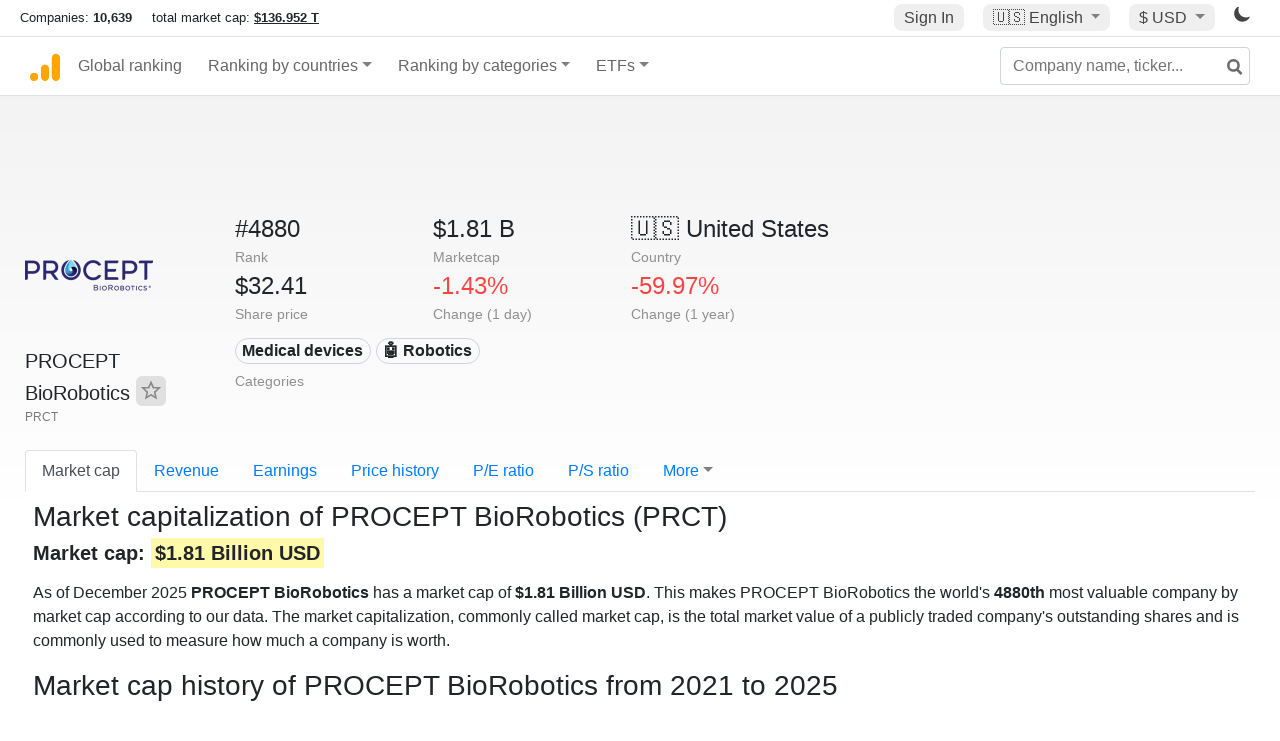

--- FILE ---
content_type: text/html; charset=UTF-8
request_url: https://companiesmarketcap.com/procept-biorobotics/marketcap/
body_size: 11589
content:
<!DOCTYPE html>
<html lang="en-US">
<head>
<title>PROCEPT BioRobotics (PRCT) - Market capitalization</title>
<meta charset="utf-8"/>
<link rel="shortcut icon" href="https://companiesmarketcap.com/favicon.ico" type="image/x-icon">
<link rel="apple-touch-icon" sizes="57x57" href="/img/icons/apple-icon-57x57.png">
<link rel="apple-touch-icon" sizes="60x60" href="/img/icons/apple-icon-60x60.png">
<link rel="apple-touch-icon" sizes="72x72" href="/img/icons/apple-icon-72x72.png">
<link rel="apple-touch-icon" sizes="76x76" href="/img/icons/apple-icon-76x76.png">
<link rel="apple-touch-icon" sizes="114x114" href="/img/icons/apple-icon-114x114.png">
<link rel="apple-touch-icon" sizes="120x120" href="/img/icons/apple-icon-120x120.png">
<link rel="apple-touch-icon" sizes="144x144" href="/img/icons/apple-icon-144x144.png">
<link rel="apple-touch-icon" sizes="152x152" href="/img/icons/apple-icon-152x152.png">
<link rel="apple-touch-icon" sizes="180x180" href="/img/icons/apple-icon-180x180.png">
<link rel="icon" type="image/png" sizes="192x192" href="/img/icons/android-icon-192x192.png">
<link rel="icon" type="image/png" sizes="32x32" href="/img/icons/favicon-32x32.png">
<link rel="icon" type="image/png" sizes="96x96" href="/img/icons/favicon-96x96.png">
<link rel="icon" type="image/png" sizes="16x16" href="/img/icons/favicon-16x16.png">
<link rel="manifest" href="/img/icons/manifest.json">
<link rel="alternate" hreflang="de" href="https://companiesmarketcap.com/de/procept-biorobotics/marktkapitalisierung/" />
<link rel="alternate" hreflang="fr" href="https://companiesmarketcap.com/fr/procept-biorobotics/capitalisation-boursiere/" />
<link rel="alternate" hreflang="en-US" href="https://companiesmarketcap.com/procept-biorobotics/marketcap/" />
<link rel="alternate" hreflang="en-IE" href="https://companiesmarketcap.com/eur/procept-biorobotics/marketcap/" />
<link rel="alternate" hreflang="en-IN" href="https://companiesmarketcap.com/inr/procept-biorobotics/marketcap/" />
<link rel="alternate" hreflang="en-GB" href="https://companiesmarketcap.com/gbp/procept-biorobotics/marketcap/" />
<link rel="alternate" hreflang="en-CA" href="https://companiesmarketcap.com/cad/procept-biorobotics/marketcap/" />
<link rel="alternate" hreflang="en-AU" href="https://companiesmarketcap.com/aud/procept-biorobotics/marketcap/" />
<link rel="alternate" hreflang="en-NZ" href="https://companiesmarketcap.com/nzd/procept-biorobotics/marketcap/" />
<link rel="alternate" hreflang="en-HK" href="https://companiesmarketcap.com/hkd/procept-biorobotics/marketcap/" />
<link rel="alternate" hreflang="en-SG" href="https://companiesmarketcap.com/sgd/procept-biorobotics/marketcap/" />
<link rel="canonical" href="https://companiesmarketcap.com/procept-biorobotics/marketcap/" />
<meta property="og:url" content="https://companiesmarketcap.com/procept-biorobotics/marketcap/" />
<meta name="robots" content="INDEX,FOLLOW" />
<meta name="msapplication-TileColor" content="#ffffff">
<meta name="msapplication-TileImage" content="/img/icons/ms-icon-144x144.png">
<meta name="theme-color" content="#ffffff">
<meta name="viewport" content="width=device-width, initial-scale=1.0">
<meta http-equiv="content-language" content="en-US">
<meta property="og:title" content="PROCEPT BioRobotics (PRCT) - Market capitalization"><meta property="og:type" content="website" />
<meta property="og:description" content="As of December 2025 PROCEPT BioRobotics has a market cap of $1.81 Billion USD. This makes PROCEPT BioRobotics the world's 4880th most valuable company according to our data.">
<meta property="og:image" content="https://companiesmarketcap.com/logo.png">
<meta name="description" content="As of December 2025 PROCEPT BioRobotics has a market cap of $1.81 Billion USD. This makes PROCEPT BioRobotics the world's 4880th most valuable company according to our data.">
<link rel="stylesheet" type="text/css" href="/bt-replacement.css?v=9">
<link rel="stylesheet" type="text/css" href="/css/style.css?v=343">
<script>
current_locale = "usd";
current_locale_path = "";

current_marketcap_path = "marketcap";
</script>

<script async src="https://cdn.fuseplatform.net/publift/tags/2/3432/fuse.js"></script></head>
<body class="cmkt" id="cmkt">

<div class="row site-header-row">
    <div class="site-header">
        <span style="display: inline-flex; margin-top: 2px;">
                <span class="max-width-720px-hidden">
                        Companies: <span class="font-weight-bold">10,639</span> &nbsp;&nbsp;&nbsp;
                        total market cap: <span class="font-weight-bold"><a class="total-mcap-link" href="/total-marketcap/">$136.952 T</a></span>
                </span>
        </span>
        <div class="header-actions">
                                        <a class="header-button sign-in-button sign-in" href="#">Sign In</a>
                                

                <div class="dropdown currency-dropdown">
                        <a href="#" class="header-button dropdown-toggle" id="languageDropdown" data-toggle="dropdown" aria-haspopup="true" aria-expanded="false">
                        🇺🇸 <span class="responsive-shown-inline">EN</span><span class="responsive-hidden">English</span>                        </a>
                        <div class="dropdown-menu currency-menu" aria-labelledby="languageDropdown">
                                <a class="dropdown-item" onclick="document.cookie = 'pref_language=DE;  max-age=91536000000; path=/;';" href="/de/procept-biorobotics/marktkapitalisierung/">🇩🇪 Deutsch</a><a class="dropdown-item" onclick="document.cookie = 'pref_language=FR;  max-age=91536000000; path=/;';" href="/fr/procept-biorobotics/capitalisation-boursiere/">🇫🇷 Français</a>                        </div>
                </div>

                <div class="dropdown currency-dropdown">
                        <a href="#" class="header-button dropdown-toggle" id="currencyDropdown" data-toggle="dropdown" aria-haspopup="true" aria-expanded="false">
                        $ USD                        </a>
                        <div class="dropdown-menu currency-menu" aria-labelledby="currencyDropdown">
                                <a class="dropdown-item" onclick="document.cookie = 'pref_currency=EUR;  max-age=91536000000; path=/;';" href="/eur/procept-biorobotics/marketcap/"><span class="symbol">€</span><span class="currency-code">EUR</span><span class="currency-flag">🇪🇺</span></a><a class="dropdown-item" onclick="document.cookie = 'pref_currency=INR;  max-age=91536000000; path=/;';" href="/inr/procept-biorobotics/marketcap/"><span class="symbol">₹</span><span class="currency-code">INR</span><span class="currency-flag">🇮🇳</span></a><a class="dropdown-item" onclick="document.cookie = 'pref_currency=GBP;  max-age=91536000000; path=/;';" href="/gbp/procept-biorobotics/marketcap/"><span class="symbol">£</span><span class="currency-code">GBP</span><span class="currency-flag">🇬🇧</span></a><a class="dropdown-item" onclick="document.cookie = 'pref_currency=CAD;  max-age=91536000000; path=/;';" href="/cad/procept-biorobotics/marketcap/"><span class="symbol">$</span><span class="currency-code">CAD</span><span class="currency-flag">🇨🇦</span></a><a class="dropdown-item" onclick="document.cookie = 'pref_currency=AUD;  max-age=91536000000; path=/;';" href="/aud/procept-biorobotics/marketcap/"><span class="symbol">$</span><span class="currency-code">AUD</span><span class="currency-flag">🇦🇺</span></a><a class="dropdown-item" onclick="document.cookie = 'pref_currency=NZD;  max-age=91536000000; path=/;';" href="/nzd/procept-biorobotics/marketcap/"><span class="symbol">$</span><span class="currency-code">NZD</span><span class="currency-flag">🇳🇿</span></a><a class="dropdown-item" onclick="document.cookie = 'pref_currency=HKD;  max-age=91536000000; path=/;';" href="/hkd/procept-biorobotics/marketcap/"><span class="symbol">$</span><span class="currency-code">HKD</span><span class="currency-flag">🇭🇰</span></a><a class="dropdown-item" onclick="document.cookie = 'pref_currency=SGD;  max-age=91536000000; path=/;';" href="/sgd/procept-biorobotics/marketcap/"><span class="symbol">$</span><span class="currency-code">SGD</span><span class="currency-flag">🇸🇬</span></a>                        </div>
                </div>
		
                

		<a href="#" class="dark-hidden" id="light-off-btn" title="change to dark mode">
			<svg xmlns="http://www.w3.org/2000/svg" viewBox="0 70 1000 1000" width="16" height="16">
				<path d="M525.3,989.5C241.2,989.5,10,758.3,10,474.1c0-196.8,109.6-373.6,285.9-461.4c7.9-3.9,17.5-2.4,23.7,3.8c6.2,6.2,7.9,15.8,4,23.7c-32.2,65.4-48.5,135.7-48.5,208.9c0,261.4,212.7,474.1,474.1,474.1c74,0,145-16.7,211-49.5c7.9-3.9,17.5-2.4,23.7,3.8c6.3,6.3,7.9,15.8,3.9,23.7C900.5,879,723.3,989.5,525.3,989.5z"></path>
			</svg>
		</a>
		<a href="#" class="dark-shown" id="light-on-btn" title="change to light mode">
			<svg xmlns="http://www.w3.org/2000/svg" viewBox="10 10 220 220" width="16" height="16">
				<path d="M120,189.697c-38.492,0-69.696-31.205-69.696-69.697S81.508,50.303,120,50.303c38.494,0,69.699,31.205,69.699,69.697 S158.494,189.697,120,189.697z M203.975,140L240,120l-36.025-20V140z M36.025,100L0,120l36.025,20V100z M120,240l20-36.025h-40 L120,240z M120,0l-20,36.025h40L120,0z M46.481,165.238l-11.333,39.615l39.616-11.33L46.481,165.238z M165.238,46.477l28.283,28.285 l11.332-39.613L165.238,46.477z M35.148,35.148L46.48,74.762l28.283-28.285L35.148,35.148z M165.238,193.523l39.615,11.33 l-11.332-39.615L165.238,193.523z"/>
			</svg>
		</a>
        </div>
    </div>
</div>
<nav class="navbar nav-bar-companiesmarketcap navbar-expand-lg navbar-light">
  <div class="navbar-collapse-container">
  <button class="navbar-toggler" type="button" data-toggle="collapse" data-target="#navbarSupportedContent" aria-controls="navbarSupportedContent" aria-expanded="false" aria-label="Toggle navigation">
    <span class="navbar-toggler-icon"></span>
  </button>

    <form class="search-form form-inline">
      <input id="search-input" class="form-control search-input" type="search" placeholder="Company name, ticker..." aria-label="Company name, ticker..." autocomplete="off">
      <button onclick="return false;" class="btn-search" type="submit" disabled=""><svg xmlns="http://www.w3.org/2000/svg" viewBox="0 0 14 14" width="18" height="18"><g stroke-width="2" stroke="#6c6c6c" fill="none"><path d="M11.29 11.71l-4-4"></path><circle cx="5" cy="5" r="4"></circle></g></svg></button>
      <div id="typeahead-search-results" class="typeahead-search-results"></div>
    </form>

  <div class="collapse navbar-collapse" id="navbarSupportedContent">

    <a href="/" title="CompaniesMarketCap.com - companies ranked by market capitalization" class="responsive-hidden">
	<div class="companiesmarketcap-logo"></div>
    </a>
    <ul class="navbar-nav">
      <li class="nav-item">
        <a class="nav-link nav-link-companiesmarketcap" href="/">Global ranking</a>
      </li>
      <li class="nav-item dropdown megamenu-li">
       <a class="nav-link nav-link-companiesmarketcap dropdown-toggle" href="#" id="dropdown-countries" data-toggle="dropdown" aria-haspopup="true" aria-expanded="false">Ranking by countries</a>
       <div class="dropdown-menu megamenu" aria-labelledby="dropdown-countries">
        <div class="row">
         <div class="col-sm-6 col-lg-3">
          <h5>America</h5>
          <a class="dropdown-item" href="/usa/largest-companies-in-the-usa-by-market-cap/">🇺🇸 United States</a>
          <a class="dropdown-item" href="/canada/largest-companies-in-canada-by-market-cap/">🇨🇦 Canada</a>
          <a class="dropdown-item" href="/mexico/largest-companies-in-mexico-by-market-cap/">🇲🇽 Mexico</a>
          <a class="dropdown-item" href="/brazil/largest-companies-in-brazil-by-market-cap/">🇧🇷 Brazil</a>
          <a class="dropdown-item" href="/chile/largest-companies-in-chile-by-market-cap/">🇨🇱 Chile</a>
         </div>
         <div class="col-sm-6 col-lg-3 border-left">
          <h5>Europe</h5>
          <a class="dropdown-item" href="/european-union/largest-companies-in-the-eu-by-market-cap/">🇪🇺 European Union</a>
          <a class="dropdown-item" href="/germany/largest-companies-in-germany-by-market-cap/">🇩🇪 Germany</a>
          <a class="dropdown-item" href="/united-kingdom/largest-companies-in-the-uk-by-market-cap/">🇬🇧 United Kingdom</a>
          <a class="dropdown-item" href="/france/largest-companies-in-france-by-market-cap/">🇫🇷 France</a>
          <a class="dropdown-item" href="/spain/largest-companies-in-spain-by-market-cap/">🇪🇸 Spain</a>
          <a class="dropdown-item" href="/netherlands/largest-companies-in-the-netherlands-by-market-cap/">🇳🇱 Netherlands</a>
          <a class="dropdown-item" href="/sweden/largest-companies-in-sweden-by-market-cap/">🇸🇪 Sweden</a>
          <a class="dropdown-item" href="/italy/largest-companies-in-italy-by-market-cap/">🇮🇹 Italy</a>
          <a class="dropdown-item" href="/switzerland/largest-companies-in-switzerland-by-market-cap/">🇨🇭 Switzerland</a>
          <a class="dropdown-item" href="/poland/largest-companies-in-poland-by-market-cap/">🇵🇱 Poland</a>
          <a class="dropdown-item" href="/finland/largest-companies-in-finland-by-market-cap/">🇫🇮 Finland</a>
         </div>
         <div class="col-sm-6 col-lg-3 border-left">
          <h5>Asia</h5>
          <a class="dropdown-item" href="/china/largest-companies-in-china-by-market-cap/">🇨🇳 China</a>
          <a class="dropdown-item" href="/japan/largest-companies-in-japan-by-market-cap/">🇯🇵 Japan</a>
          <a class="dropdown-item" href="/south-korea/largest-companies-in-south-korea-by-market-cap/">🇰🇷 South Korea</a>
          <a class="dropdown-item" href="/hong-kong/largest-companies-in-hong-kong-by-market-cap/">🇭🇰 Hong Kong</a>
          <a class="dropdown-item" href="/singapore/largest-companies-in-singapore-by-market-cap/">🇸🇬 Singapore</a>
          <a class="dropdown-item" href="/indonesia/largest-companies-in-indonesia-by-market-cap/">🇮🇩 Indonesia</a>
          <a class="dropdown-item" href="/india/largest-companies-in-india-by-market-cap/">🇮🇳 India</a>
          <a class="dropdown-item" href="/malaysia/largest-companies-in-malaysia-by-market-cap/">🇲🇾 Malaysia</a>
          <a class="dropdown-item" href="/taiwan/largest-companies-in-taiwan-by-market-cap/">🇹🇼 Taiwan</a>
          <a class="dropdown-item" href="/thailand/largest-companies-in-thailand-by-market-cap/">🇹🇭 Thailand</a>
          <a class="dropdown-item" href="/vietnam/largest-companies-in-vietnam-by-market-cap/">🇻🇳 Vietnam</a>

         </div>
         <div class="col-sm-6 col-lg-3 border-left">
          <h5>Others</h5>
          <a class="dropdown-item" href="/australia/largest-companies-in-australia-by-market-cap/">🇦🇺 Australia</a>
          <a class="dropdown-item" href="/new-zealand/largest-companies-in-new-zealand-by-market-cap/">🇳🇿 New Zealand</a>
          <a class="dropdown-item" href="/israel/largest-companies-in-israel-by-market-cap/">🇮🇱 Israel</a>
          <a class="dropdown-item" href="/saudi-arabia/largest-companies-in-saudi-arabia-by-market-cap/">🇸🇦 Saudi Arabia</a>
          <a class="dropdown-item" href="/turkey/largest-companies-in-turkey-by-market-cap/">🇹🇷 Turkey</a>
          <a class="dropdown-item" href="/russia/largest-companies-in-russia-by-market-cap/">🇷🇺 Russia</a>
          <a class="dropdown-item" href="/south-africa/largest-companies-in-south-africa-by-market-cap/">🇿🇦 South Africa</a>
          <a class="dropdown-item" href="/all-countries/"><strong>&#x3E;&#x3E; All Countries</strong></a>
         </div>
        </div>
       </div>
      </li>
      <li class="nav-item dropdown megamenu-li">
       <a class="nav-link nav-link-companiesmarketcap dropdown-toggle" href="#" id="dropdown-categories" data-toggle="dropdown" aria-haspopup="true" aria-expanded="false">Ranking by categories</a>
       <div class="dropdown-menu megamenu" aria-labelledby="dropdown-categories">
        <div class="row">
         <div class="col-sm-6 col-lg-3">
          <a class="dropdown-item" href="/assets-by-market-cap/">🏆 All assets by Market Cap</a>
          <a class="dropdown-item" href="/automakers/largest-automakers-by-market-cap/">🚗 Automakers</a>
          <a class="dropdown-item" href="/airlines/largest-airlines-by-market-cap/">✈️  Airlines</a>
          <a class="dropdown-item" href="/airports/largest-airport-operating-companies-by-market-cap/">🛫 Airports</a>
          <a class="dropdown-item" href="/aircraft-manufacturers/largest-aircraft-manufacturers-by-market-cap/">✈️  Aircraft manufacturers</a>
          <a class="dropdown-item" href="/banks/largest-banks-by-market-cap/">🏦 Banks</a>
          <a class="dropdown-item" href="/hotels/largest-hotel-companies-by-market-cap/">🏨 Hotels</a>
          <a class="dropdown-item" href="/pharmaceuticals/largest-pharmaceutical-companies-by-market-cap/">💊 Pharmaceuticals</a>
          <a class="dropdown-item" href="/e-commerce/largest-e-commerce-companies-by-market-cap/">🛒 E-Commerce</a>
          <a class="dropdown-item" href="/healthcare/largest-healthcare-companies-by-market-cap/">⚕️ Healthcare</a>
         </div>
         <div class="col-sm-6 col-lg-3 border-left">
          <a class="dropdown-item" href="/delivery-services/largest-delivery-companies-by-market-cap/">📦 Courier services</a>
          <a class="dropdown-item" href="/media-press/largest-media-and-press-companies-by-market-cap/">📰 Media/Press</a>
          <a class="dropdown-item" href="/alcoholic-beverages/largest-alcoholic-beverage-companies-by-market-cap/">🍷 Alcoholic beverages</a>
          <a class="dropdown-item" href="/beverages/largest-beverage-companies-by-market-cap/">🥤 Beverages</a>
          <a class="dropdown-item" href="/clothing/largest-clothing-companies-by-market-cap/">👚 Clothing</a>
          <a class="dropdown-item" href="/mining/largest-mining-companies-by-market-cap/">⛏️ Mining</a>
          <a class="dropdown-item" href="/railways/largest-railways-companies-by-market-cap/">🚂 Railways</a>
          <a class="dropdown-item" href="/insurance/largest-insurance-companies-by-market-cap/">🏦 Insurance</a>
          <a class="dropdown-item" href="/real-estate/largest-real-estate-companies-by-market-cap/">🏠 Real estate</a>
         </div>
         <div class="col-sm-6 col-lg-3 border-left">
          <a class="dropdown-item" href="/ports/largest-port-operating-companies-by-market-cap/">⚓ Ports</a>
          <a class="dropdown-item" href="/professional-services/largest-professional-service-companies-by-market-cap/">💼 Professional services</a>
          <a class="dropdown-item" href="/food/largest-food-companies-by-market-cap/">🍴 Food</a>
          <a class="dropdown-item" href="/restaurant-chains/largest-restaurant-chain-companies-by-market-cap/">🍔 Restaurant chains</a>
          <a class="dropdown-item" href="/software/largest-software-companies-by-market-cap/">‍💻 Software</a>
          <a class="dropdown-item" href="/semiconductors/largest-semiconductor-companies-by-market-cap/">📟 Semiconductors</a>
          <a class="dropdown-item" href="/tobacco/largest-tobacco-companies-by-market-cap/"> 🚬 Tobacco</a>
          <a class="dropdown-item" href="/financial-services/largest-financial-service-companies-by-market-cap/">💳 Financial services</a>
          <a class="dropdown-item" href="/oil-gas/largest-oil-and-gas-companies-by-market-cap/">🛢 Oil&amp;Gas</a>
          <a class="dropdown-item" href="/electricity/largest-electricity-companies-by-market-cap/">🔋 Electricity</a>
         </div>
         <div class="col-sm-6 col-lg-3 border-left">
          <a class="dropdown-item" href="/chemicals/largest-chemical-companies-by-market-cap/">🧪 Chemicals</a>
          <a class="dropdown-item" href="/investment/largest-investment-companies-by-market-cap/">💰 Investment</a>
          <a class="dropdown-item" href="/telecommunication/largest-telecommunication-companies-by-market-cap/">📡 Telecommunication</a>
          <a class="dropdown-item" href="/retail/largest-retail-companies-by-market-cap/">🛍️ Retail</a>
          <a class="dropdown-item" href="/internet/largest-internet-companies-by-market-cap/">🖥️ Internet</a>
          <a class="dropdown-item" href="/construction/largest-construction-companies-by-market-cap/">🏗 Construction</a>
          <a class="dropdown-item" href="/video-games/largest-video-game-companies-by-market-cap/">🎮 Video Game</a>
          <a class="dropdown-item" href="/tech/largest-tech-companies-by-market-cap/">💻 Tech</a>
          <a class="dropdown-item" href="/artificial-intelligence/largest-ai-companies-by-marketcap/">🦾 AI</a>
          <a class="dropdown-item" href="/all-categories/"><strong>&#x3E;&#x3E; All Categories</strong></a>
         </div>
      </div>
      </div>
    </li>

      <li class="nav-item dropdown megamenu-li">
       <a class="nav-link nav-link-companiesmarketcap dropdown-toggle" href="#" id="dropdown-categories" data-toggle="dropdown" aria-haspopup="true" aria-expanded="false">ETFs</a>
       <div class="dropdown-menu megamenu" aria-labelledby="dropdown-categories">
        <div class="row">
         <div class="col-sm-6 col-lg-3">
          <a class="dropdown-item" href="/etfs/largest-etfs-by-marketcap/">🏆 All ETFs</a>
          <a class="dropdown-item" href="/bond-etfs/largest-bond-etfs-by-marketcap/">🏛️ Bond ETFs</a>
          <a class="dropdown-item" href="/dividend-and-income-etfs/largest-dividend-etfs-by-marketcap/">％ Dividend ETFs</a>
          <a class="dropdown-item" href="/bitcoin-etfs/largest-bitcoin-etfs-by-marketcap/">₿ Bitcoin ETFs</a>
          <a class="dropdown-item" href="/ethereum-etfs/largest-ethereum-etfs-by-marketcap/">♢ Ethereum ETFs</a>
          <a class="dropdown-item" href="/cryptocurrency-etfs/largest-crypto-etfs-by-marketcap/">🪙 Crypto Currency ETFs</a>

          <a class="dropdown-item" href="/gold-etfs/largest-gold-etfs-by-marketcap/">🥇 Gold ETFs &amp; ETCs</a>
          <a class="dropdown-item" href="/silver-etfs/largest-silver-etfs-by-marketcap/">🥈 Silver ETFs &amp; ETCs</a>
          <a class="dropdown-item" href="/oil-etfs/largest-oil-etfs-by-marketcap/">🛢️ Oil ETFs &amp; ETCs</a>
          <a class="dropdown-item" href="/commodities-etfs/largest-commodities-etfs-by-marketcap/">🌽 Commodities ETFs &amp; ETNs</a>

          <a class="dropdown-item" href="/emerging-markets-etfs/largest-emerging-markets-etfs-by-marketcap/">📈 Emerging Markets ETFs</a>
          <a class="dropdown-item" href="/small-cap-etfs/largest-small-cap-etfs-by-marketcap/">📉 Small-Cap ETFs</a>
          <a class="dropdown-item" href="/low-volatility-etfs/largest-low-volatility-etfs-by-marketcap/">🛟 Low volatility ETFs</a>
          <a class="dropdown-item" href="/inverse-etfs/largest-inverse-etfs-by-marketcap/">🔄 Inverse/Bear ETFs</a>
          <a class="dropdown-item" href="/leveraged-etfs/largest-leveraged-etfs-by-marketcap/">⬆️ Leveraged ETFs</a>
         </div>
         <div class="col-sm-6 col-lg-3 border-left">
          <a class="dropdown-item" href="/global-etfs/largest-global-etfs-by-marketcap/">🌎 Global/World ETFs</a>
          <a class="dropdown-item" href="/usa-etfs/largest-us-etfs-by-marketcap/">🇺🇸 USA ETFs</a>
          <a class="dropdown-item" href="/sp500-etfs/largest-sp500-etfs-by-marketcap/">🇺🇸 S&amp;P 500 ETFs</a>
          <a class="dropdown-item" href="/dow-jones-etfs/largest-dow-jones-etfs-by-marketcap/">🇺🇸 Dow Jones ETFs</a>
          <a class="dropdown-item" href="/europe-etfs/largest-europe-etfs-by-marketcap/">🇪🇺 Europe ETFs</a>
          <a class="dropdown-item" href="/china-etfs/largest-china-etfs-by-marketcap/">🇨🇳 China ETFs</a>
          <a class="dropdown-item" href="/japan-etfs/largest-japan-etfs-by-marketcap/">🇯🇵 Japan ETFs</a>
          <a class="dropdown-item" href="/india-etfs/largest-india-etfs-by-marketcap/">🇮🇳 India ETFs</a>
          <a class="dropdown-item" href="/united-kingdom-etfs/largest-uk-etfs-by-marketcap/">🇬🇧 UK ETFs</a>
          <a class="dropdown-item" href="/germany-etfs/largest-germany-etfs-by-marketcap/">🇩🇪 Germany ETFs</a>
          <a class="dropdown-item" href="/france-etfs/largest-france-etfs-by-marketcap/">🇫🇷 France ETFs</a>
         </div>
         <div class="col-sm-6 col-lg-3 border-left">
          <a class="dropdown-item" href="/mining-etfs/largest-mining-etfs-by-marketcap/">⛏️ Mining ETFs</a>
          <a class="dropdown-item" href="/gold-mining-etfs/largest-gold-mining-etfs-by-marketcap/">⛏️ Gold Mining ETFs</a>
          <a class="dropdown-item" href="/silver-mining-etfs/largest-silver-mining-etfs-by-marketcap/">⛏️ Silver Mining ETFs</a>
          <a class="dropdown-item" href="/biotech-etfs/largest-biotech-etfs-by-marketcap/">🧬 Biotech ETFs</a>
          <a class="dropdown-item" href="/tech-etfs/largest-tech-etfs-by-marketcap/">👩‍💻 Tech ETFs</a>
          <a class="dropdown-item" href="/real-estate-etfs/largest-real-estate-etfs-by-marketcap/">🏠 Real Estate ETFs</a>
          <a class="dropdown-item" href="/healthcare-etfs/largest-healthcare-etfs-by-marketcap/">⚕️ Healthcare ETFs</a>
          <a class="dropdown-item" href="/energy-etfs/largest-energy-etfs-by-marketcap/">⚡ Energy ETFs</a>
          <a class="dropdown-item" href="/renewable-energy-etfs/largest-clean-energy-etfs-by-marketcap/">🌞 Renewable Energy ETFs</a>
          <a class="dropdown-item" href="/insurance-etfs/largest-insurance-etfs-by-marketcap/">🛡️ Insurance ETFs</a>
          <a class="dropdown-item" href="/water-etfs/largest-water-etfs-by-marketcap/">🚰 Water ETFs</a>
          <a class="dropdown-item" href="/food-and-beverage-etfs/largest-food-and-beverage-etfs-by-marketcap/">🍴 Food &amp; Beverage ETFs</a>
          <a class="dropdown-item" href="/socially-responsible-etfs/largest-socially-responsible-etfs-by-marketcap/">🌱 Socially Responsible ETFs</a>

         </div>
         <div class="col-sm-6 col-lg-3 border-left">
            <a class="dropdown-item" href="/infrastructure-etfs/largest-infrastructure-etfs-by-marketcap/">🛣️ Infrastructure ETFs</a>
            <a class="dropdown-item" href="/innovation-etfs/largest-innovation-etfs-by-marketcap/">💡 Innovation ETFs</a>
            <a class="dropdown-item" href="/semiconductors-etfs/largest-semiconductors-etfs-by-marketcap/">📟 Semiconductors ETFs</a>
            <a class="dropdown-item" href="/aerospace-defense-etfs/largest-aerospace-and-defense-etfs-by-marketcap/">🚀 Aerospace &amp; Defense ETFs</a>
            <a class="dropdown-item" href="/cybersecurity-etfs/largest-cybersecurity-etfs-by-marketcap/">🔒 Cybersecurity ETFs</a>
            <a class="dropdown-item" href="/artificial-intelligence-etfs/largest-ai-etfs-by-marketcap/">🦾 Artificial Intelligence ETFs</a>
         </div>
      </li>
      <li class="nav-item dropdown megamenu-li max-width-650px-shown">
        <a class="nav-link nav-link-companiesmarketcap" href="/watchlist/"><img class="fav-icon dark-shown" alt="favorite icon" src="/img/fav.svg?v=3"><img class="fav-icon dark-hidden" alt="favorite icon" src="/img/fav4.svg?v=3"> Watchlist</a>
        <a class="nav-link nav-link-companiesmarketcap" href="/account/"><img class="account-icon dark-shown" alt="favorite icon" src="/img/account.svg?v=3"><img class="account-icon dark-hidden" alt="favorite icon" src="/img/account4.svg?v=3"> Account</a>
      </li>
    
    </ul>    </div>
  </div>
</nav>


<div align="center">
<div style="min-height:90px;"><div data-fuse="23022329499"></div> <div class="recoverub-container hidden"></div> </div></div>

<div class="table-container">
    <div class="row">
        <div class="col-lg-2">
	    <div class="company-logo-container">
		<img loading="lazy" class="company-profile-logo" title="PROCEPT BioRobotics Logo" alt="PROCEPT BioRobotics Logo" src="/img/company-logos/256/PRCT.webp" data-img-path="/img/company-logos/256/PRCT.webp" data-img-dark-path="/img/company-logos/256/PRCT_BIG.D.webp">            </div>
            <div class="company-title-container">
	    	<div class="company-name long-company-name">PROCEPT BioRobotics <button class="fav-btn" href="#" data-type="company" data-id="72255"><img alt="favorite icon" src="/img/fav3.svg?v3" data-id="72255"></button>            </div>
            	<div class="company-code">PRCT</div>
	    </div>
        </div>
        <div class="col-lg-6">
	    <div class="row">
		    <div class="info-box"><div class="line1">#4880</div><div class="line2">Rank</div></div>
		    <div class="info-box"><div class="line1">$1.81 B</div><div class="line2">Marketcap</div></div>
		    <div class="info-box"><div class="line1"><a href="/usa/largest-companies-in-the-usa-by-market-cap/">🇺🇸<span class="responsive-hidden"> United States</span></a></div><div class="line2">Country</div></div>
	    </div>
	    <div class="row">
		    <div class="info-box"><div class="line1">$32.41</div><div class="line2">Share price</div></div>
		    <div class="info-box"><div class="line1"><span class="percentage-red">-1.43%</span></div><div class="line2">Change (1 day)</div></div>
		    <div class="info-box"><div class="line1"><span class="percentage-red">-59.97%</span></div><div class="line2">Change (1 year)</div></div>
	    </div>
<div class="info-box categories-box">
<div class="line1">
<a href="/medical-devices/largest-medical-device-companies-by-market-cap/" class="badge badge-light category-badge"> Medical devices</a><a href="/robotics/largest-companies-by-market-cap/" class="badge badge-light category-badge"> 🤖 Robotics</a></div>
<div class="line2">Categories</div>
</div>

        </div>

	    </div>

    <ul class="profile-nav nav nav-tabs mt-4">
  <li class="nav-item">          <a class="nav-link active" href="/procept-biorobotics/marketcap/">Market cap</a>  </li>  <li class="nav-item">          <a class="nav-link" href="/procept-biorobotics/revenue/">Revenue</a>  </li>  <li class="nav-item">          <a class="nav-link" href="/procept-biorobotics/earnings/">Earnings</a>  </li>  <li class="nav-item">          <a class="nav-link tab-medium-hide" href="/procept-biorobotics/stock-price-history/">Price history</a>  </li>  <li class="nav-item">          <a class="nav-link tab-medium-hide" href="/procept-biorobotics/pe-ratio/">P/E ratio</a>  </li>  <li class="nav-item">          <a class="nav-link tab-medium-hide" href="/procept-biorobotics/ps-ratio/">P/S ratio</a>  </li>  <li class="nav-item dropdown position-relative">
    <a class="nav-link dropdown-toggle" data-toggle="dropdown" href="#" role="button" aria-haspopup="true" aria-expanded="false">More</a>
    <div class="dropdown-menu profile-dropdown">
        <a class="dropdown-item tab-medium-show" href="/procept-biorobotics/stock-price-history/">Price history</a>
<a class="dropdown-item tab-medium-show" href="/procept-biorobotics/pe-ratio/">P/E ratio</a>
<a class="dropdown-item tab-medium-show" href="/procept-biorobotics/ps-ratio/">P/S ratio</a>
<a class="dropdown-item" href="/procept-biorobotics/pb-ratio/">P/B ratio</a>
<a class="dropdown-item" href="/procept-biorobotics/operating-margin/">Operating margin</a>
<a class="dropdown-item" href="/procept-biorobotics/eps/">EPS</a>
<a class="dropdown-item" href="/procept-biorobotics/shares-outstanding/">Shares outstanding</a>
<a class="dropdown-item" href="/procept-biorobotics/failure-to-deliver/">Fails to deliver</a>
<a class="dropdown-item" href="/procept-biorobotics/cost-to-borrow/">Cost to borrow</a>
<a class="dropdown-item" href="/procept-biorobotics/total-assets/">Total assets</a>
<a class="dropdown-item" href="/procept-biorobotics/total-liabilities/">Total liabilities</a>
<a class="dropdown-item" href="/procept-biorobotics/total-debt/">Total debt</a>
<a class="dropdown-item" href="/procept-biorobotics/cash-on-hand/">Cash on Hand</a>
<a class="dropdown-item" href="/procept-biorobotics/net-assets/">Net Assets</a>
<a class="dropdown-item" href="/procept-biorobotics/annual-reports-10k/">Annual Reports (10-K)</a>    </div>
  </li>
</ul>

    <div class="profile-container pt-3">
	<h1>Market capitalization of PROCEPT BioRobotics (PRCT)</h1>
	
	<h2><strong>
Market cap: <span class="background-ya">$1.81 Billion USD</span></strong></h2>

	<p class="mt-2">As of December 2025 <strong>PROCEPT BioRobotics</strong> has a market cap of <strong>$1.81 Billion USD</strong>. This makes PROCEPT BioRobotics the world's <strong>4880th</strong> most valuable company by market cap according to our data. The market capitalization, commonly called market cap, is the total market value of a publicly traded company's outstanding shares and is commonly used to measure how much a company is worth.</p>    <div>
    <h2 class="big">Market cap history of PROCEPT BioRobotics from 2021 to 2025</h2>
        <svg id="marketcapchart" class="companiesmarketcap-chart" height="550" width="100%" xmlns:svg="http://www.w3.org/2000/svg" xmlns="http://www.w3.org/2000/svg"></svg>
    </div>

	<div align="center" style="margin-bottom: 10px;margin-top: 10px;"><!-- GAM 71161633/JWSRV_companiesmarketcap/comp_incontent_1 -->
<div data-fuse="23022329508"></div></div>
    <h3>End of year Market Cap</h3>
    <div style="overflow-y: scroll;">
	    <table class="table" style="width:100%">
	        <thead>
	            <tr>
	                <th>Year</th>
                    <th>Marketcap</th>
                    <th>Change</th>
                </tr>
            </thead>
	    	<tbody>
<tr><td>2025</td><td>$1.81 B</td><td class="percentage-red">-59.19%</td></tr><tr><td>2024</td><td>$4.43 B</td><td class="percentage-green">109.66%</td></tr><tr><td>2023</td><td>$2.11 B</td><td class="percentage-green">13.93%</td></tr><tr><td>2022</td><td>$1.85 B</td><td class="percentage-green">70.76%</td></tr><tr><td>2021</td><td>$1.08 B</td><td></td></tr>                </tbody>
	    </table>
        </div>
<div align="center" style="margin-bottom: 10px;margin-top: 10px;"><!-- GAM 71161633/JWSRV_companiesmarketcap/comp_incontent_1 -->
<div data-fuse="23022329508"></div></div>    <h2 class="big">End of Day market cap according to different sources</h2>
    <p>On <strong>Dec 28th, 2025</strong> the market cap of PROCEPT BioRobotics  was reported to be:</p>
<div class="eod-marketcap-rows">        <div class="eod-col">            <div class="marketcap">$1.81 Billion USD</div>            <div>by <a href="https://nasdaq.com/">Nasdaq</a>            <img alt="info icon" class="info-icon tooltip-title dark-hidden" tooltip-title="retrieved from website (28-12-2025 22:10 UTC)" src="/img/info-icon-dark.svg">            <img alt="info icon" class="info-icon tooltip-title dark-shown" tooltip-title="retrieved from website (28-12-2025 22:10 UTC)" src="/img/info-icon-white.svg">        </div>        </div>        <div class="eod-col">            <div class="marketcap">$1.81 Billion USD</div>            <div>by <a href="https://companiesmarketcap.com/">CompaniesMarketCap</a>            <img alt="info icon" class="info-icon tooltip-title dark-hidden" tooltip-title="retrieved from website (28-12-2025 22:01 UTC)" src="/img/info-icon-dark.svg">            <img alt="info icon" class="info-icon tooltip-title dark-shown" tooltip-title="retrieved from website (28-12-2025 22:01 UTC)" src="/img/info-icon-white.svg">        </div>        </div></div><div style="clear:both;"></div>
</div>

<script src="/js/chart1.js?v=41"></script>
<script type="text/javascript">

data = [{"d":1632960000,"m":16501},{"d":1635465600,"m":18482},{"d":1638230400,"m":14193},{"d":1640908800,"m":10879},{"d":1643587200,"m":8064},{"d":1645747200,"m":10839},{"d":1646006400,"m":10866},{"d":1647043200,"m":10844},{"d":1647216000,"m":10844},{"d":1647648000,"m":14350},{"d":1648252800,"m":14358},{"d":1648684800,"m":15392},{"d":1648857600,"m":15603},{"d":1649462400,"m":15348},{"d":1650067200,"m":16307},{"d":1650672000,"m":15128},{"d":1651190400,"m":15642},{"d":1651276800,"m":15642},{"d":1651795200,"m":15576},{"d":1651881600,"m":15576},{"d":1652227200,"m":13473},{"d":1652400000,"m":14131},{"d":1652486400,"m":15743},{"d":1653091200,"m":16349},{"d":1653696000,"m":18111},{"d":1653955200,"m":17281},{"d":1654300800,"m":19635},{"d":1654905600,"m":18058},{"d":1655510400,"m":16472},{"d":1656115200,"m":14975},{"d":1656547200,"m":14440},{"d":1656720000,"m":13844},{"d":1657324800,"m":14462},{"d":1657929600,"m":14988},{"d":1658534400,"m":16618},{"d":1659052800,"m":16918},{"d":1659139200,"m":16918},{"d":1659744000,"m":19500},{"d":1660262400,"m":19505},{"d":1660348800,"m":19505},{"d":1660521600,"m":19870},{"d":1660953600,"m":19019},{"d":1661558400,"m":17890},{"d":1661904000,"m":18051},{"d":1662163200,"m":18147},{"d":1662768000,"m":22768},{"d":1663372800,"m":18631},{"d":1663977600,"m":16874},{"d":1664496000,"m":18488},{"d":1664582400,"m":18488},{"d":1664928000,"m":18024},{"d":1665187200,"m":17855},{"d":1665792000,"m":17614},{"d":1666396800,"m":18898},{"d":1666915200,"m":20218},{"d":1667001600,"m":20218},{"d":1667174400,"m":20258},{"d":1667260800,"m":20258},{"d":1667606400,"m":17770},{"d":1668211200,"m":20142},{"d":1668816000,"m":20070},{"d":1669161600,"m":20303},{"d":1669420800,"m":20348},{"d":1670025600,"m":20920},{"d":1670630400,"m":19145},{"d":1671235200,"m":19230},{"d":1671840000,"m":18299},{"d":1672444800,"m":18577},{"d":1673049600,"m":17597},{"d":1673654400,"m":16314},{"d":1674259200,"m":17262},{"d":1674864000,"m":16783},{"d":1675468800,"m":17486},{"d":1676073600,"m":16506},{"d":1676678400,"m":16801},{"d":1677283200,"m":16162},{"d":1677888000,"m":16035},{"d":1678492800,"m":13783},{"d":1679097600,"m":14124},{"d":1679702400,"m":14017},{"d":1680307200,"m":12742},{"d":1680912000,"m":14936},{"d":1681516800,"m":16161},{"d":1682121600,"m":16372},{"d":1682726400,"m":13687},{"d":1683331200,"m":12854},{"d":1683936000,"m":13628},{"d":1684540800,"m":14555},{"d":1685145600,"m":14348},{"d":1685750400,"m":14641},{"d":1686355200,"m":15326},{"d":1686960000,"m":15610},{"d":1687564800,"m":14979},{"d":1688169600,"m":15925},{"d":1688774400,"m":16641},{"d":1689379200,"m":16443},{"d":1689984000,"m":17384},{"d":1690588800,"m":15898},{"d":1691193600,"m":15641},{"d":1691798400,"m":14272},{"d":1692403200,"m":13524},{"d":1693008000,"m":15553},{"d":1693612800,"m":17204},{"d":1694217600,"m":16741},{"d":1694822400,"m":16530},{"d":1695427200,"m":16237},{"d":1696032000,"m":16589},{"d":1696636800,"m":15759},{"d":1697241600,"m":13568},{"d":1697846400,"m":13568},{"d":1698451200,"m":13140},{"d":1699056000,"m":17079},{"d":1699660800,"m":15655},{"d":1700265600,"m":16695},{"d":1700870400,"m":17851},{"d":1701475200,"m":18866},{"d":1702080000,"m":19856},{"d":1702684800,"m":21921},{"d":1703289600,"m":21245},{"d":1703894400,"m":21164},{"d":1704499200,"m":20624},{"d":1705104000,"m":23643},{"d":1705708800,"m":22997},{"d":1706313600,"m":23305},{"d":1706918400,"m":24194},{"d":1707523200,"m":25219},{"d":1708128000,"m":25234},{"d":1708732800,"m":24658},{"d":1709337600,"m":24775},{"d":1709942400,"m":25115},{"d":1710547200,"m":24254},{"d":1711152000,"m":24295},{"d":1711756800,"m":25187},{"d":1712361600,"m":23974},{"d":1712966400,"m":25844},{"d":1713571200,"m":25579},{"d":1714176000,"m":26641},{"d":1714780800,"m":33055},{"d":1715385600,"m":32217},{"d":1715990400,"m":35020},{"d":1716595200,"m":34403},{"d":1717200000,"m":34146},{"d":1717804800,"m":34747},{"d":1718409600,"m":32485},{"d":1719014400,"m":30813},{"d":1719619200,"m":31415},{"d":1720224000,"m":33266},{"d":1720828800,"m":35663},{"d":1721433600,"m":34696},{"d":1722038400,"m":31816},{"d":1722643200,"m":29507},{"d":1723248000,"m":31746},{"d":1723852800,"m":33590},{"d":1724457600,"m":41203},{"d":1725062400,"m":41027},{"d":1725667200,"m":39780},{"d":1726272000,"m":42122},{"d":1726876800,"m":44137},{"d":1727481600,"m":41302},{"d":1728086400,"m":37734},{"d":1728691200,"m":37235},{"d":1729296000,"m":35807},{"d":1729900800,"m":35976},{"d":1730505600,"m":48160},{"d":1731110400,"m":53603},{"d":1731715200,"m":48122},{"d":1732320000,"m":50643},{"d":1732924800,"m":51720},{"d":1733529600,"m":51314},{"d":1734134400,"m":48715},{"d":1734739200,"m":43918},{"d":1735344000,"m":44373},{"d":1735948800,"m":45612},{"d":1736553600,"m":46991},{"d":1737158400,"m":41132},{"d":1737763200,"m":39746},{"d":1738368000,"m":39227},{"d":1738972800,"m":37636},{"d":1739577600,"m":36581},{"d":1740182400,"m":33681},{"d":1740787200,"m":34812},{"d":1741392000,"m":32524},{"d":1741996800,"m":31587},{"d":1742601600,"m":31850},{"d":1743206400,"m":32919},{"d":1743811200,"m":28084},{"d":1744416000,"m":28544},{"d":1745020800,"m":29070},{"d":1745625600,"m":28774},{"d":1746230400,"m":30490},{"d":1746835200,"m":29391},{"d":1747440000,"m":32129},{"d":1748044800,"m":31748},{"d":1748649600,"m":32091},{"d":1749254400,"m":34807},{"d":1749859200,"m":33546},{"d":1750464000,"m":33319},{"d":1751068800,"m":31488},{"d":1751673600,"m":32046},{"d":1752278400,"m":31344},{"d":1752883200,"m":32284},{"d":1753488000,"m":30829},{"d":1754092800,"m":27642},{"d":1754697600,"m":21252},{"d":1755302400,"m":23139},{"d":1755907200,"m":22939},{"d":1756512000,"m":22349},{"d":1757116800,"m":22633},{"d":1757721600,"m":20663},{"d":1758326400,"m":20802},{"d":1758931200,"m":20396},{"d":1759536000,"m":20012},{"d":1760140800,"m":18315},{"d":1760313600,"m":18594},{"d":1760745600,"m":18343},{"d":1761350400,"m":19467},{"d":1761955200,"m":19122},{"d":1762560000,"m":17759},{"d":1763164800,"m":16590},{"d":1763769600,"m":16685},{"d":1764374400,"m":17702},{"d":1764979200,"m":20038},{"d":1765584000,"m":20111},{"d":1766188800,"m":17915},{"d":1766793600,"m":18110},{"d":1767005927,"m":18110}];
var chart1 = new CmcChart();
chart1.enableComparisonSlider = true;
chart1.currencySymbol = '$';
chart1.loadChart(document.getElementById('marketcapchart'), data);
</script>


</div>

<div align="center" style="margin-top: 10px;">
<!-- GAM 71161633/JWSRV_companiesmarketcap/home_incontent_4 -->
        <div data-fuse="23022329505"></div></div>

<div class="footer-container">
	<div class="footer-section">
		<div class="footer row">
			<div class="col-sm-6">
				<h4>What is the market capitalization of a company?</h4>
				<p>The market capitalization sometimes referred as Marketcap, is the value of a publicly listed company. <br/>
				In most cases it can be easily calculated by multiplying the share price with the amount of outstanding shares. </p>
				<h4>DISCLAIMER</h4>
                                <p>
                                CompaniesMarketCap is not associated in any way with CoinMarketCap.com<br/>
				Stock prices are delayed, the delay can range from a few minutes to several hours. <br/>
				Company logos are from the <a class="text-underline" href="https://companieslogo.com">CompaniesLogo.com logo database</a> and belong to their respective copyright holders. Companies Marketcap displays them for editorial purposes only. </p>
			</div>

			<div class="col-sm-6">
				<h4>Contact</h4>
                                For inquiries or if you want to report a problem write to <span class="contact-email">hel<span class="hidden">nospam</span>lo@8market<span class="hidden">(nospam)</span>cap.com</span>                                <br/>
				<br/>
				<h4>Links</h4>
				<p>- <a class="text-underline" href="/privacy/">Privacy policy</a></p>
				<p>- <a class="text-underline" href="/terms-of-service/">Terms and conditions</a></p>

                                <p class="social-media-icons"><a href="https://www.facebook.com/CompaniesMarketCap/" title="Companies Market Cap Facebook page">
<svg xmlns="http://www.w3.org/2000/svg" width="20" height="20" viewBox="0 0 155 155">
<path d="M89.584,155.139V84.378h23.742l3.562-27.585H89.584V39.184 c0-7.984,2.208-13.425,13.67-13.425l14.595-0.006V1.08C115.325,0.752,106.661,0,96.577,0C75.52,0,61.104,12.853,61.104,36.452 v20.341H37.29v27.585h23.814v70.761H89.584z"></path>
</svg></a>

<a href="https://twitter.com/CompaniesMarke1" title="Companies Market Cap Twitter account">
<svg xmlns="http://www.w3.org/2000/svg" width="20" height="20" viewBox="80 75 250 250"><rect fill="none" width="30" height="30"></rect><path d="M153.62,301.59c94.34,0,145.94-78.16,145.94-145.94,0-2.22,0-4.43-.15-6.63A104.36,104.36,0,0,0,325,122.47a102.38,102.38,0,0,1-29.46,8.07,51.47,51.47,0,0,0,22.55-28.37,102.79,102.79,0,0,1-32.57,12.45,51.34,51.34,0,0,0-87.41,46.78A145.62,145.62,0,0,1,92.4,107.81a51.33,51.33,0,0,0,15.88,68.47A50.91,50.91,0,0,1,85,169.86c0,.21,0,.43,0,.65a51.31,51.31,0,0,0,41.15,50.28,51.21,51.21,0,0,1-23.16.88,51.35,51.35,0,0,0,47.92,35.62,102.92,102.92,0,0,1-63.7,22A104.41,104.41,0,0,1,75,278.55a145.21,145.21,0,0,0,78.62,23"></path></svg></a>
</p>
                                <p>
                                &#169; 2025 CompaniesMarketcap.com
                                </p>
			</div>
		</div>
	</div>
</div>

<script src="/js/script.js?v=81"></script>
<div id="popup-container" class="popup-container hidden"></div>
<script src="/js/account.js?v22"></script><script src="/clever_ads.js"></script>
<script>

ubRecovered = false;
function recoveUB() {
        var xi = 0;
        if(!ubRecovered) {
                ubRecovered = true;
                document.querySelectorAll('.recoverub-container').forEach(recoverContainer => {
                        recoverContainer.classList.remove("hidden");

                        //const isMobile = /iPhone|iPad|iPod|Android/i.test(navigator.userAgent);
                        //const isMobile = true;
                                                // Use json_encode for safe embedding
                        recoverContainer.innerHTML = "<br\/>Ad<span class=\"responsive-hidden\">vertisement<\/span>: <a rel=\"sponsored nofollow\" class=\"text-underline\" href=\"\/gotopage\/companieslogo\">Get <strong>API access<\/strong> to the logos of Stocks and ETFs<\/a><br\/><br\/>";
                });
        }
}


var ub0802dwds = 1;
if(document.getElementById('Sssa9sanbOsnbq723')){
        ub0802dwds = 0;
} else {
        recoveUB();
}

(function detectUB(callback) {
  var flaggedURL = 'https://static.getclicky.com/js';

        var request = new Request(flaggedURL, {
        method: 'GET',
        mode: 'no-cors',
        });
        fetch(request)
        .then(function(response) {
        if (response.status === 200 ) {
                callback(false);
        }
        })
        .catch(function(error) {
                callback(true);
        });
        })(function(usingAdblock) {
                if(usingAdblock) {
                        ub0802dwds = 2;
                        recoveUB();
                        console.log('using adblock');
                }
        })

	function ae6dd7anadbac(siteID) {
		var uuid = '';
		try {
			if(localStorage.getItem("UUID-ae6dd7anadbac") == undefined) {
				localStorage.setItem("UUID-ae6dd7anadbac", window.crypto.randomUUID());
			}

			uuid = localStorage.getItem("UUID-ae6dd7anadbac");
		} catch(error) {}

		var timeOffset = '';
		try {
			timeOffset = new Date().getTimezoneOffset()
		} catch(error) {}

		var userLang = ''; 
		try {
			userLang = navigator.language || navigator.userLanguage; 
		} catch(error) {}

		var payload = {
			"siteID" : siteID,
			"uuid" : uuid,
			"referrer" : document.referrer,
			"url" : window.location.href,
			"screen_height": window.screen.height,
			"screen_width": window.screen.width,
			"timeOffset": timeOffset,
			"userLang": userLang,
			"blocker" : ub0802dwds
		};

		fetch("https://apewisdom.io/c/", {
			method: "POST",
			body: JSON.stringify(payload),
			headers: {
				"Content-type": "application/json; charset=UTF-8"
			}
		});
	}

	setTimeout("ae6dd7anadbac('CMC')", 625);
</script>
<!-- generation time: 0.0045669078826904 --></body>
</html>


--- FILE ---
content_type: text/html; charset=utf-8
request_url: https://www.google.com/recaptcha/api2/aframe
body_size: 267
content:
<!DOCTYPE HTML><html><head><meta http-equiv="content-type" content="text/html; charset=UTF-8"></head><body><script nonce="-OmWYnpszDvE8jPEEyAnxg">/** Anti-fraud and anti-abuse applications only. See google.com/recaptcha */ try{var clients={'sodar':'https://pagead2.googlesyndication.com/pagead/sodar?'};window.addEventListener("message",function(a){try{if(a.source===window.parent){var b=JSON.parse(a.data);var c=clients[b['id']];if(c){var d=document.createElement('img');d.src=c+b['params']+'&rc='+(localStorage.getItem("rc::a")?sessionStorage.getItem("rc::b"):"");window.document.body.appendChild(d);sessionStorage.setItem("rc::e",parseInt(sessionStorage.getItem("rc::e")||0)+1);localStorage.setItem("rc::h",'1767005933827');}}}catch(b){}});window.parent.postMessage("_grecaptcha_ready", "*");}catch(b){}</script></body></html>

--- FILE ---
content_type: text/css
request_url: https://companiesmarketcap.com/bt-replacement.css?v=9
body_size: 1796
content:
.row {
	display: flex;
	flex-wrap: wrap;
}
.font-weight-bold {
	font-weight: 700!important;
}
.justify-content-center {
	justify-content: center!important;
}
.pagination {
	display: -ms-flexbox;
	display: flex;
	padding-left: 0;
	list-style: none;
	border-radius: 0.25rem;
}
.page-item:last-child .page-link {
	border-top-right-radius: 0.25rem;
	border-bottom-right-radius: 0.25rem;
}
.page-item:first-child .page-link {
	margin-left: 0;
	border-top-left-radius: 0.25rem;
	border-bottom-left-radius: 0.25rem;
}
.page-link:hover {
	z-index: 2;
	color: #0056b3;
	text-decoration: none;
	background-color: #e9ecef;
	border-color: #dee2e6;
}
.table td, .table th {
	padding: 0.75rem;
	vertical-align: top;
	border-top: 1px solid #dee2e6;
}
table th {
	white-space: nowrap;
}
th {
	text-align: inherit;
}
.float-left {
	float: left!important;
}
.float-right {
        float: right!important;
}
.d-none {
	display: none!important;
}
.text-center {
	text-align: center!important;
}
.navbar-collapse-container {
	width: 1220px;
	max-width: 1270px;
	margin-left: auto;
	margin-right: auto;
}
.navbar-collapse {
	-ms-flex-preferred-size: 100%;
	flex-basis: 100%;
	-ms-flex-positive: 1;
	flex-grow: 1;
	-ms-flex-align: center;
	align-items: center;
}
.collapse:not(.show) {
	display: none;
}
.navbar-nav {
	display: -ms-flexbox;
	display: flex;
	-ms-flex-direction: column;
	flex-direction: column;
	padding-left: 0;
	margin-bottom: 0;
	list-style: none;
}
dl, ol, ul {
	margin-top: 0;
	margin-bottom: 1rem;
}
.nav-link {
	display: block;
	padding: 0.5rem 1rem;
}
.dropdown-toggle::after {
	color: #808080;
}
.dropdown-toggle::after {
	display: inline-block;
	width: 0;
	height: 0;
	margin-left: 0.255em;
	vertical-align: 0.255em;
	content: "";
	border-top: 0.3em solid;
	border-right: 0.3em solid transparent;
	border-bottom: 0;
	border-left: 0.3em solid transparent;
}
.dropdown-menu.show {
	display: block;
}
.navbar-nav .dropdown-menu {
	position: static;
	float: none;
}
.dropdown-menu {
	position: absolute;
	top: 100%;
	left: 0;
	z-index: 1000;
	display: none;
	float: left;
	min-width: 10rem;
	padding: 0.5rem 0;
	margin: 0.125rem 0 0;
	font-size: 1rem;
	color: #212529;
	text-align: left;
	list-style: none;
	background-color: #fff;
	background-clip: padding-box;
	border: 1px solid rgba(0,0,0,.15);
	border-radius: 0.25rem;
}
.border-left {
	border-color: #dadada;
	border-width: 0 0 0 1px;
	border-style: solid;
}
.col-lg-2, .col-lg-3, .col-sm-6, .col-lg-4, .col-lg-6, .col-sm-9, .col-sm-3, .col-lg-8, .col-lg-4 {
	position: relative;
	width: 100%;
	min-height: 1px;
	padding-right: 15px;
	padding-left: 15px;
}
@media (min-width: 576px) {
	.col-sm-6 {
		-ms-flex: 0 0 50%;
		flex: 0 0 50%;
		max-width: 50%;
	}
	.col-sm-3 {
		-ms-flex: 0 0 25%;
		flex: 0 0 25%;
		max-width: 25%;
	}
	.col-sm-9 {
		-ms-flex: 0 0 75%;
		flex: 0 0 75%;
		max-width: 75%;
	}
}
h5 {
	font-size: 1.25rem;
}
h1, h2, h3, h4, h5, h6 {
	margin-bottom: 0.5rem;
	font-family: inherit;
	font-weight: 500;
	line-height: 1.2;
	color: inherit;
}
h1, h2, h3, h4, h5, h6 {
	margin-top: 0;
	margin-bottom: 0.5rem;
}
.dropdown-item {
	display: block;
	width: 100%;
	padding: 0.25rem 1.5rem;
	clear: both;
	font-weight: 400;
	color: #212529;
	text-align: inherit;
	white-space: nowrap;
	background-color: transparent;
	border: 0;
}
.dropdown-item:focus, .dropdown-item:hover {
	color: #16181b;
	text-decoration: none;
	background-color: #f8f9fa;
}
*, ::after, ::before {
	box-sizing: border-box;
}
.navbar-toggler:not(:disabled):not(.disabled) {
	cursor: pointer;
}
.navbar-light .navbar-toggler {
	color: rgba(0,0,0,.5);
	border-color: rgba(0,0,0,.1);
}
[type=reset], [type=submit], button, html [type=button] {
	-webkit-appearance: button;
}
.navbar-toggler {
	padding: 0.25rem 0.75rem;
	font-size: 1.25rem;
	line-height: 1;
	background-color: transparent;
	border: 1px solid transparent;
	border-radius: 0.25rem;
}
button, select {
	text-transform: none;
}
button, input {
	overflow: visible;
}
body .navbar-toggler-icon {
	background-image: url([data-uri]);
}
.dark .navbar-toggler-icon {
	background-image: url([data-uri]);
}
@media (max-width: 991px) {
	body .navbar-collapse-container {
		width: 100%;
		max-width: 100vw;
	}
	body ul.navbar-nav {
		width: 100%;
	}
	body .navbar-collapse-container {
		margin-left: 0;
	}
	body .megamenu .row {
		width: 100%;
	}
}
.form-control {
	display: block;
	width: 100%;
	height: calc(2.25rem + 2px);
	padding: .375rem .75rem;
	font-size: 1rem;
	line-height: 1.5;
	color: #495057;
	background-color: #fff;
	background-clip: padding-box;
	border: 1px solid #ced4da;
	border-radius: .25rem;
	transition: border-color .15s ease-in-out,box-shadow .15s ease-in-out;
}
.mt-4, .my-4 {
	margin-top: 1.5rem!important;
}
.nav-tabs {
	border-bottom: 1px solid #dee2e6;
}
.nav {
	display: -ms-flexbox;
	display: flex;
	-ms-flex-wrap: wrap;
	flex-wrap: wrap;
	padding-left: 0;
	margin-bottom: 0;
	list-style: none;
}
.nav-tabs .nav-item {
	margin-bottom: -1px;
}
.nav-tabs .nav-item.show .nav-link, .nav-tabs .nav-link.active {
	color: #495057;
	background-color: #fff;
	border-color: #dee2e6 #dee2e6 #fff;
}
.nav-tabs .nav-link {
	border: 1px solid transparent;
	border-top-left-radius: .25rem;
	border-top-right-radius: .25rem;
}
.nav-link {
	display: block;
	padding: .5rem 1rem;
}

input[type=search]::-ms-clear {  display: none; width : 0; height: 0; }
input[type=search]::-ms-reveal {  display: none; width : 0; height: 0; }
input[type="search"]::-webkit-search-decoration,
input[type="search"]::-webkit-search-cancel-button,
input[type="search"]::-webkit-search-results-button,
input[type="search"]::-webkit-search-results-decoration { display: none; }

a {
        color: #007bff;
        text-decoration: none;
        background-color: transparent;
        -webkit-text-decoration-skip: objects;
}
a:hover {
	color: #0056b3;
	text-decoration: underline;
}
a.nav-link:hover {
	text-decoration: none;
}
.nav-tabs .nav-link:focus, .nav-tabs .nav-link:hover {
	border-color: #e9ecef #e9ecef #dee2e6;
}
.navbar .flag {
	height: 16px;
	width: 16px;
	margin-right: 4px;
}
.marketcap-table .flag {
	width: 16px;
	height: 16px;
	margin-right: 2px;
}
.flag {
	height: 22px;
	width: 22px;
	vertical-align: text-bottom;
	margin-bottom: 2px;
}
.pt-1 {
	padding-top: 0.25rem!important;
}
.pl-5 {
	padding-left: 3rem!important;
}
.popup-buttons-2 button {
	height: 40px;
}
.alert-warning {
	color: #856404;
	background-color: #fff3cd;
	border-color: #ffeeba;
}
.alert {
	position: relative;
	padding: 0.75rem 1.25rem;
	margin-bottom: 1rem;
	border: 1px solid transparent;
	border-radius: 0.25rem;
}
.p-0 {
	padding: 0!important;
}
.pt-2, .py-2 {
	padding-top: 0.5rem!important;
}


--- FILE ---
content_type: text/css
request_url: https://companiesmarketcap.com/css/style.css?v=343
body_size: 8139
content:
.marketcap-table a, .marketcap-table a:hover {
	color: #212529;
}
.navbar-collapse {
	width: 100%;
}
body {
	background: linear-gradient(0deg, rgba(255,255,255,1) 0%, rgba(240,240,240,1) 100%) no-repeat top;
	background-size: 100% 500px;
	font-family: "Proxima Nova",-apple-system,BlinkMacSystemFont,'Segoe UI',Roboto,Oxygen-Sans,Ubuntu,Cantarell,'Helvetica Neue',sans-serif;
	margin: 0;
	font-size: 1rem;
	font-weight: 400;
	line-height: 1.5;
	color: #212529;
	text-align: left;
}
td.fav img {
    padding-bottom: 2px;
    padding-top: 2px;
    cursor: pointer;
	width: 22px;
	height: 22px;
}
.formfield-container {
    max-width: 650px;
    margin-left: auto;
    margin-right: auto;
}
div.label {
    font-size: 18px;
    font-weight: bold;
    padding-top: 7px;
}
.form-input {
    width: 100%;
    display: block;
    height: calc(2.25rem + 2px);
    padding: 0.375rem 0.75rem;
    font-size: 1rem;
    line-height: 1.5;
    color: #495057;
    background-color: #fff;
    background-clip: padding-box;
    border: 1px solid #ced4da;
    border-radius: 0.25rem;
    transition: border-color .15s ease-in-out,box-shadow .15s ease-in-out;
}
.form-input:focus {
	border-color: orange;
	outline: 0;
	box-shadow: none;
}
.button-padding-7 {
	padding: 7px;
}
.header-actions .header-button {
	cursor: pointer;
    border-radius: 8px;
    padding: 5px;
    padding-left: 10px;
    padding-right: 10px;
    color:#444;
    background-color: #efefef;
    font-size: 16px;
    margin-right: 15px;
}
.header-button .fav-icon, .header-button .account-icon {
	vertical-align: bottom;
    height: 24px;
    width: 16px;
}
.dark .header-actions .header-button {
    color:#fff;
    background-color: #343e59;
}
.input-error {
    color: #ff0000;
}
.form-input.error {
    border-color: #ff0000;
}
.formfield-container {
	padding: 8px;
}
body.dark {
	background: linear-gradient(0deg, rgba(52,62,89,1) 0%, rgba(58,64,74,1) 100%) no-repeat top;
        background-size: 100% 500px;
}
body, .marketcap-table, .site-header-row, .nav-bar-companiesmarketcap, .typeahead-search-results,.form-control:focus, .dropdownSelectSort {
	background-color: #fff;
}
body.dark, .dark .marketcap-table, .dark .nav-bar-companiesmarketcap, .dark .typeahead-search-results, .dark .form-control:focus, .dark .dropdownSelectSort {
        background-color: #343e59;
}
.dark .dropdownSelectSort, .dark .site-header-row, .dark .ranking-bar span.option, .dark .footer-container, .dark .page-link, .dark .nav-bar-companiesmarketcap, .dark .typeahead-search-results, .dark .marketcap-table,.dark .profile-container,.dark .dropdown-menu {
	background-color: #2B2D3E;
	color: #ffffff;
}
.dark .ranking-bar, .dark .bottom-table-description {
	color: #ffffff
}
.dark-shown {
    display: none;
}
.dark .dark-shown {
    display: inline;
}
.dark .dark-hidden {
    display: none;
}
.bottom-table-description {
	color: #495057;
}
#chartdiv {
	width: 100%;
	height: 500px;
}
.row {
	margin-right: 0px;
	margin-left: 0px;
}
.site-header-announcement {
	background-color: #fff7aa;
	padding: 5px;
	font-weight: bold;
	text-align: center;
	font-size: 14px;
}
.dark .site-header-announcement {
	background-color: #6b6204;;
}
.company-logo {
	margin-top: 5px;
	height: 32px;
	width: 32px;
}
.company-name {
	font-size:20px;
}
.company-code {
	font-size:12px;
	opacity: 0.6;
}
.site-header {
	max-width: 1280px;
	width: 100%;
	margin-left: auto;
	margin-right: auto;
	/*opacity: 0.8;*/
	font-size: 13px;
	padding-left: 20px;
	margin-bottom: 6px;
	margin-top: 6px;
}
.h1-title {
	color: #444;
}
.dark .h1-title {
	color: #fff;
}
.dark .ranking-bar span.active {
	color: #ffa500;
}
.dark .ranking-bar span.option {
	border-color: #808080;
}
.p-5px {
	padding: 5px;
}
.company-outliner, table.marketcap-table .company-outliner .name-td {
	background-color: #fff;
}
.precious-metals-outliner, table.marketcap-table .precious-metals-outliner .name-td {
	background-color: #fffccc;
}

.etf-outliner, table.marketcap-table .etf-outliner .name-td {
	background-color: #aaffff;
}

.crypto-outliner, table.marketcap-table .crypto-outliner .name-td {
	background-color: #ffaaff;
}
.dark .company-outliner, .dark table.marketcap-table .crypto-outliner .name-td {
        background-color: #2B2D3E;
}
.dark .precious-metals-outliner, .dark table.marketcap-table .precious-metals-outliner .name-td {
        background-color: #645000;
	color: #fff;
}
.dark .etf-outliner, .dark table.marketcap-table .etf-outliner .name-td {
        background-color: #135ea8;
}
.dark .crypto-outliner, .dark table.marketcap-table .crypto-outliner .name-td {
        background-color: #519;
}
.alert {
	text-align: center;
	font-size: 20px;
	background-color: #fa4444;
	color: #fff;
	font-weight: bold;
	border-radius: 8px;
	padding: 11px;
}
.error-alert {
	background-color: #fa4444;
	color: #fff;
}
.success-alert {
	background-color: #05b169;
	color: #fff;
}


.ranking-bar {
	padding: 10px;
	padding-top: 20px;
	padding-bottom: 10px;
	max-width: 1250px;
	margin-left: auto;
	margin-right: auto;
	font-size: 18px;
	font-weight: 500;
	color: #444444;
}
.ranking-bar span.option {
	color: #666;
	border-width: 2px;
	border-style: solid;
	border-color: #dadada;
	border-radius: 22px;
	height: 18px;
	white-space: nowrap;
	padding: 6px 10px;
	white-space: normal;
	position: relative;
	background-color: #ffffff;
	font-weight: 400;
	white-space: nowrap;
	margin-left: 2px;
}
.ranking-bar span.option:hover {
	color: #444;
}
.dark .ranking-bar span.option:hover {
        color: #fff;
}
.ranking-bar a {
	line-height: 46px;
}
.ranking-bar a:hover {
	text-decoration: none;
}
.ranking-bar span.active { 
	background-color: #ffffff;
	color: #222;
	border-color: #666;
}
.ranking-bar span.ranked-by { 
	margin-right: 5px;
}
.table-container, .container {
	margin-top: 10px;
        margin-left: 10px;
        margin-right: 10px;
        max-width: 100%;
        overflow-x: auto;
}
.table-container.shadow {
	-webkit-box-shadow: 0 .5rem 1rem rgba(0,0,0,0.15);
        -moz-box-shadow: 0 .5rem 1rem rgba(0,0,0,0.15);
	box-shadow: 0 .5rem 1rem rgba(0,0,0,.15);
	border-radius: 5px;
}
.table-container table.marketcap-table {
	margin-top: 0px !important;
        margin-bottom: 0px !important;
}
.bottom-table-description {
	margin-top: 15px;
}
.signin-btn {
	height: 22px;
	background: none;
	border-width: 1px;
	border-style: solid;
	padding: 0px;
	padding-left: 10px;
	padding-right: 10px;
	border-color: #444444;
	margin-right: 20px;
	border-radius: 19px;
	font-size: 14px;
	font-weight: 800;
	color: #212529;
	border:none;
}
.percentage-red, .text-red {
	color: #fa4444;
}
.percentage-green, .text-green {
	color: #05b169;
}
tspan.percentage-green	{
	fill: #05b169;
}
tspan.percentage-red {
	fill: #fa4444;
}
.percentage-green svg.a, .percentage-red svg.a {
	height: 17px;
	padding-bottom: 2px;
	padding-top: 0;
	vertical-align: text-bottom;
	margin-right: 2px;
}
.percentage-green svg.a {
        fill: #6e6; 
}
.dark .percentage-green svg.a {
	fill: #05b169;
}
.percentage-red svg.a {
        fill: #fb7777;
}
.dark .percentage-red svg.a {
        fill: #fa4444;
}
table th.sorting {
	-webkit-user-select: none;    
	-moz-user-select: none;
	-ms-user-select: none;
	user-select: none;
	outline: none;
}
.marketcap-table {
	font-size: 18px;
	border-radius: 5px;
}
.marketcap-table th {
	font-weight: 500;
	color: #444;
}
table.marketcap-table td {
	padding-top: 20px;
	white-space: nowrap;
}
table.marketcap-table td.name-td {
	padding-top: 0.5rem;
	white-space: normal;
}
.name-td .logo-container {
	padding-top: 0.25rem;
	float: left;
}
.name-td .name-div {      
	padding-left: 3rem;
}
.table thead th {
	border-bottom: none;
	border-top: none;
}
.marketcap-table td span.rank {
	color: #000000;
	background-color: #dee2e6;
	padding: 2px;
	border-radius: 2px;
	margin-right: 5px;
}
.table.marketcap-table th {
	border-top: none;
	box-sizing: border-box;
}
.table.marketcap-table td {
	border-top: 1px solid #e8e8e8;
}
.marketcap-table tbody tr:hover {
	background-color: #f8fafd;
}
.marketcap-table tbody tr:hover td {
        background-color: #f8fafd !important;
}
.dark .marketcap-table tbody tr:hover {
	background-color: #223144;
}
.dark .marketcap-table tbody tr:hover td {
	background-color: #223144 !important;
}
table.marketcap-table .name-td, table.dataTable thead>tr>th.th-name {
        position: sticky;
        background-color: #fff;
        left: 0;
        z-index: 100;
}
.dark table.marketcap-table .name-td, .dark table.dataTable thead>tr>th.th-name {
        background-color: #2B2D3E;
}
.sparkline-td {
	padding-top:5px !important;
}
.sparkline-td svg {
	stroke-width: 2px;
	fill: none;
	height: 50px;
	width: 160px;
}
.sparkline-td.red svg {
	stroke: #fa4444;
}
.sparkline-td.green svg {
        stroke: #05b169;
}
svg .cursorText {
	fill: #2a2a2a;
}
.dark svg .cursorText {
	fill: #fff;
}
svg .cursorText2 {
	fill: #808080;
}
.dark svg text.small {
	fill: #fff;
}
@media only screen and (min-width: 1340px) {
    .table-container, .bottom-table-description, .container {
        max-width: 1300px;
        margin-left: auto;
        margin-right: auto;
    }
}
.footer-section {
	max-width: 1280px;
	margin-left: auto;
	margin-right: auto;
}
.footer-container {
	padding:20px;
	background-color: #F5F7F7;
}
.nav-bar-companiesmarketcap {
	border-width:1px 0px 1px 0px;
	border-color:#dee2e6;
	border-style: solid;
	margin-bottom: 15px;
	margin-top: 0px;
	padding: 0rem 1rem 0rem 1rem;
	display: flex;
	position: relative;
	align-items: center;	
}
.navbar-nav .nav-link.nav-link-companiesmarketcap {
	margin-left: 10px;
	font-weight: 500;
	color: #666;
	padding: 17px 0.5rem 17px 0.5rem;
}
.navbar-nav .nav-link.nav-link-companiesmarketcap:hover {
	color: #444;
	text-decoration: none;
}
.navbar-nav .nav-link img {
    max-width: 18px;
    vertical-align: sub;
    margin-right: 3px;
}
ul.navbar-nav {
	margin-left: auto;
	margin-right: auto;
	width: 1220px;
}
.navbar-toggler-icon {
	width: 2em;
	height: 2em;
	display: inline-block;
	vertical-align: middle;
	content: "";
	background: no-repeat center center;
	background-size: 100% 100%;
}
.megamenu-li {
	position: static;
}

.megamenu {
	position: absolute;
	width: 100%;
	left: 0;
	right: 0;
	padding: 15px;
}
.megamenu .row {
	width:1220px;
	margin-left:auto;
	margin-right: auto;
}
.dropdown-menu.megamenu {
	border-width: 0px 0px 1px 0px;
}
.border-left {
	border-color: #dadada;
	border-width: 0px 0px 0px 1px;
	border-style: solid;
}
.dropdown-item.active, .dropdown-item:active {
	color: #16181b;
	text-decoration: none;
	background-color: #f8f9fa;
}
.dropdownSelectSort {
	border: 1px solid #ced4da;
	padding: 0px 8px 0px 8px;
	font-size: 1.75rem;
}
#company-tab-menu {
	width: 100%;
	margin-top: 20px;
}
.info-box {
	float: left;
	width: 33%;
	text-align: left;
}
.info-box .line1 {
	font-size: 24px;
}
.info-box .line2 {
	font-size: 14px;
	color: #8f8f8f;
}
.company-description {
	max-height: 190px;
	overflow-y: scroll;
	-ms-overflow-style: none;  /* IE and Edge */
	scrollbar-width: none;  /* Firefox */
}
.company-description::-webkit-scrollbar {
	display: none;
}
.info-box-container {
	padding-top: 20px;
	padding-bottom: 20px;
}
.info-box-container .row{
	padding-bottom: 20px;
}
.category-stats-bar {
	text-align:center;
	opacity: 0.8;
}
.category-stats-bar .companies-count {
	margin-right: 15px;
}
.category-stats-bar span.actions {
	margin-left: 15px;
}
.category-stats-bar .actions img{
	height:16px;
	vertical-align:baseline;
}
.responsive-shown {
	display: none;
}
.responsive-shown-inline {
	display: none;
}
.thead-copy {
	position: fixed;
	z-index: 100;
	top: 0px;
	background-color: #fff;
	border-width: 0px 0px 2px 0px;
	border-style: solid;
	border-color: #f7f7f7;
}
.dark .thead-copy {
	background-color: #2b2d3e;
	border-color: #343e59;
}
.table .thead-copy th {
	padding-top:  0.5rem;
	padding-bottom:  0.5rem;
}

@media only screen and (max-width: 996px) {
	.ranking-bar {	
		overflow-x: auto;
		white-space: nowrap;
	}
	.ranking-bar .more-option {
		display: none;
	}
	.table-container, .bottom-table-description, .container {
		margin-left: 0;
		margin-right: 0;
	}
	rh, .responsive-hidden {
		display: none;
	}
	.responsive-shown {
        	display: block;
	}
	.responsive-shown-inline {
		display: inline;
	}
	.company-logo-container {
		float: left;
		padding-right: 40px;
	}
	.company-logo-container img {
		width: 64px;
		height: 64px;
	}
	.company-title-container .company-name {
		font-size: 30px;
	}
	.company-title-container .company-code {
		display: none;
	}
}
@media (max-width: 1260px) {
	.navbar.nav-bar-companiesmarketcap #navbarSupportedContent {
		width: 100%;
	}
	body .megamenu .row {
        	width: 100%;
	}
}
.badge.category-badge {
	font-size: 16px;
	margin-right: 5px;
	border: 1px solid #ced4da;
	background-color: transparent;
	border-radius: 14px;
	padding-right: 10px;
	padding-left: 10px;
	display: inline-block;
	padding: 0.25em 0.4em;
	font-weight: 700;
	line-height: 1;
	text-align: center;
	white-space: nowrap;
	vertical-align: baseline;
}
.badge.category-badge:hover {
	background-color: #f4f4f4;
}
.info-box.categories-box {
	width: 100%;
	padding-top: 5px;
}
.categories-box .line2 {
	padding-top: 5px;
}
@media (min-width: 992px) {
	body .tab-medium-hide {
		display: block;
	}
	body .tab-medium-show {
		display: none;
	}
	.navbar #navbarSupportedContent {
		float:left;
		max-width: 695px;
		display: flex!important;
	}
	.navbar-expand-lg .navbar-nav {
		-ms-flex-direction: row;
		flex-direction: row;
	}
	.navbar-expand-lg .navbar-nav .dropdown-menu {
		position: absolute;
	}
	.col-lg-3 {
		-ms-flex: 0 0 25%;
		flex: 0 0 25%;
		max-width: 25%;
	}
	.navbar-expand-lg .navbar-toggler {
    		display: none;
	}
	.col-lg-6 {
		-ms-flex: 0 0 50%;
		flex: 0 0 50%;
		max-width: 50%;
	}
	.col-lg-2 {
		-ms-flex: 0 0 16.666667%;
		flex: 0 0 16.666667%;
		max-width: 16.666667%;
	}
	.col-lg-4 {
		-ms-flex: 0 0 33.333333%;
		flex: 0 0 33.333333%;
		max-width: 33.333333%;
	}
	.col-lg-8 {
		-ms-flex: 0 0 66.666667%;
		flex: 0 0 66.666667%;
		max-width: 66.666667%;
	}
	.col-lg-4 {
		-ms-flex: 0 0 33.333333%;
		flex: 0 0 33.333333%;
		max-width: 33.333333%;
	}
}
.navbar-collapse-container {
	width: 1220px;
	max-width: 1270px;
	margin-left: auto;
	margin-right: auto;
}
.search-form {
	float: right;
	padding-top: 10px;
	padding-bottom: 10px;
	position: relative;
}
.search-form input.search-input {
	width: 250px;
}
.search-form .btn-search {
	background-color: transparent;
	border-width: 0;
	cursor: default;
	position: absolute;
	height: 25px;
	width: 25px;
	right: 8px;
	top: 18px;
}
.search-form .btn-search svg{
	vertical-align: baseline;
}
.typeahead-search-results {
	z-index: 10000;
	display: none;
	position:absolute;
	top: 50px;
	width: 250px;
	border: 1px #ced4da solid;
	padding: 10px;
}
.dark .typeahead-search-results {
	border: 1px #6c6c6c solid;
}
.form-control:focus {
	color: #495057;
	border-color: orange;
	outline: 0;
	box-shadow: none;
}
.color-dark-grey {
	color: #495057;
}
.position-relative {
	position: relative;
}
.dropdown .dropdown-menu {
	-webkit-box-shadow: 8px 11px 33px -22px rgba(0,0,0,0.75);
	-moz-box-shadow: 8px 11px 33px -22px rgba(0,0,0,0.75);
	box-shadow: 8px 11px 33px -22px rgba(0,0,0,0.75);
}
.dropdown-menu.currency-menu {
    top: auto;
    left: auto;
}
span.currency-code {
	width: 36px;
	display: inline-block;
}
span.symbol {
	width: 16px;
	display: inline-block;
}
.dropdown #dropdownSortDisplay {
	font-size: 1.5rem;
	min-width: 250px;
	position: absolute;
	transform: translate3d(781px, 44px, 0px);
	top: 0px;
	left: 0px;
	will-change: transform;
	display: none;
}
.arrow {
	border: solid black;
	border-width: 0 2px 2px 0;
	display: inline-block;
	padding: 3px;
}
.mover.up .arrow {
	transform: rotate(-135deg);
	-webkit-transform: rotate(-135deg);
}
.mover.down .arrow {
	transform: rotate(45deg);
	-webkit-transform: rotate(45deg);
}
td .mover {
	padding-right: 15px;
	white-space: nowrap;
	margin-left: -15px;
}
td .mover.up {
	color: #05b169;
}
td .mover.up i {
	border-color: #05b169;
}
td .mover.down {
	color: #fa4444;
}
td .mover.down i {
	border-color: #fa4444;
	margin-bottom: 3px;
}
.header-actions a {
	text-decoration: none;
}
.header-actions svg {
	fill: #444444;
}
.dark {
	background-color: #050510;
	color:#fafafa;
}
.dark .header-actions svg {
        fill: #ffffff;
}
.dark .percentage-green, .dark .text-green {
	color:#afa;
}
.dark .footer a {
	color: #ffffff;
}
.dark .percentage-red, .dark .text-red {
	color:#fa5555;
}
.dark .nav-bar-companiesmarketcap {
	border-color: #343e59;
}
.dark .nav-link.nav-link-companiesmarketcap {
	color: #fafafa !important;
}
.dark tr.cryptocurrency-outliner {
	    background-color: #000ccc;
}
.dark a, .dark a:hover {
	color: #fff;
}
.dark .dropdown-menu {
	border-color: #bababa;
}
.dark .dropdown-item:hover, .dark .dropdown-item:focus {
	background-color: #11131d;
}
.dark .dropdown-item {
	color: #fafafa;
}
.dark .marketcap-table a, .dark .marketcap-table a:hover {
	color: #fafafa;
}
.navbar-light .navbar-toggler {
	border: none;
	margin: 0.25rem 0rem 0.25rem 0rem;
}
.dark .navbar-light .navbar-toggler-icon {
	background-color: url("data:image/svg+xml;charset=utf8,%3Csvg viewBox='0 0 30 30' xmlns='http://www.w3.org/2000/svg'%3E%3Cpath stroke='#bababa' stroke-width='2' stroke-linecap='round' stroke-miterlimit='10' d='M4 7h22M4 15h22M4 23h22'/%3E%3C/svg%3E");
}
.dark .badge.category-badge {
	color: #fafafa;
}
.dark .background-ya {
	background-color: #030729;
}
.dark .dropdownSelectSort {
	border-color: #252d3f;
}
.dark .nav-tabs .nav-link {
	color: #fff;
}
.dark .nav-tabs .nav-link.active, .nav-tabs .nav-item.show .nav-link {
	background-color: #2B2D3E;
	border-color: #dee2e6 #dee2e6 #2B2D3E;
}
.dark .badge.category-badge:hover {
	background-color: #444444;
}
.dark .search-form input.search-input {
	background-color: #343e59;
	border-color: #6c6c6c;
	color: #fff;
}
.dark .marketcap-table th {
	color: #fff;
}
.dark .table td {
	border-top: 1px solid #343e59;
}
.dark td .mover.up {
	color: #afa;
}
.dark td .mover.up i {
	border-color: #afa;
}
.dark td .mover.down {
	color: #fa5555;
}
.dark td .mover.down i {
	border-color: #fa5555;
	margin-bottom: 3px;
}
.dark .social-media-icons svg {
	fill: #fff;
}
.company-profile-logo {
        height: 128px;
        width: 128px;
}
.profile-container {
        background-color: #fff;
	padding: 8px;
	margin-left: 15px;
	margin-right: 15px;
}
.profile-nav {
        margin-left: 15px;
        margin-right: 15px;
}
.profile-container h3 {
	text-align: center;
	font-size: 22px;
}

/* data tables */

table.dataTable thead .sorting:before,
table.dataTable thead .sorting_asc:before,
table.dataTable thead .sorting_asc_disabled:before,
table.dataTable thead .sorting_desc:before,
table.dataTable thead .sorting_desc_disabled:before {
	right: 8px;
	position: absolute;
	top: 12px;
	content: "\25B2";
	font-weight: 900;
	font-size: 10px;
}

table.dataTable thead .sorting:after,
table.dataTable thead .sorting_asc:after,
table.dataTable thead .sorting_asc_disabled:after,
table.dataTable thead .sorting_desc:after,
table.dataTable thead .sorting_desc_disabled:after {
	content: "\25BC";
	font-weight: 900;
	right: 8px;
	top: 20px;
	position: absolute;
	font-size: 10px;
}
  
table.dataTable thead>tr>th.sorting_asc, table.dataTable thead>tr>th.sorting_desc, table.dataTable thead>tr>th.sorting, table.dataTable thead>tr>td.sorting_asc, table.dataTable thead>tr>td.sorting_desc, table.dataTable thead>tr>td.sorting {
	padding-right: 22px;
}

table.dataTable {
	clear:both;
	margin-top:10px;
	margin-bottom:6px;
	max-width:none !important;
	border-collapse:separate !important;
	border-spacing:0;
}
table.dataTable td,table.dataTable th{-webkit-box-sizing:content-box;box-sizing:content-box}table.dataTable td.dataTables_empty,table.dataTable th.dataTables_empty{text-align:center}table.dataTable.nowrap th,table.dataTable.nowrap td{white-space:nowrap}div.dataTables_wrapper div.dataTables_length label{font-weight:normal;text-align:left;white-space:nowrap}div.dataTables_wrapper div.dataTables_length select{width:auto;display:inline-block}div.dataTables_wrapper div.dataTables_filter{text-align:right}div.dataTables_wrapper div.dataTables_filter label{font-weight:normal;white-space:nowrap;text-align:left}div.dataTables_wrapper div.dataTables_filter input{margin-left:0.5em;display:inline-block;width:auto}div.dataTables_wrapper div.dataTables_info{padding-top:0.85em;white-space:nowrap}div.dataTables_wrapper div.dataTables_paginate{margin:0;white-space:nowrap;text-align:right}div.dataTables_wrapper div.dataTables_paginate ul.pagination{margin:2px 0;white-space:nowrap;justify-content:flex-end}div.dataTables_wrapper div.dataTables_processing{position:absolute;top:50%;left:50%;width:200px;margin-left:-100px;margin-top:-26px;text-align:center;padding:1em 0}table.dataTable thead>tr>th:active,table.dataTable thead>tr>td:active{outline:none}table.dataTable thead .sorting,table.dataTable thead .sorting_asc,table.dataTable thead .sorting_desc,table.dataTable thead .sorting_asc_disabled,table.dataTable thead .sorting_desc_disabled{cursor:pointer;position:relative}table.dataTable thead .sorting:before,table.dataTable thead .sorting:after,table.dataTable thead .sorting_asc:before,table.dataTable thead .sorting_asc:after,table.dataTable thead .sorting_desc:before,table.dataTable thead .sorting_desc:after,table.dataTable thead .sorting_asc_disabled:before,table.dataTable thead .sorting_asc_disabled:after,table.dataTable thead .sorting_desc_disabled:before,table.dataTable thead .sorting_desc_disabled:after{position:absolute;bottom:0.9em;display:block;opacity:0.3}table.dataTable thead .sorting:before,table.dataTable thead .sorting_asc:before,table.dataTable thead .sorting_desc:before,table.dataTable thead .sorting_asc_disabled:before,table.dataTable table.dataTable thead .sorting:after,table.dataTable thead .sorting_asc:after,table.dataTable thead .sorting_desc:after,table.dataTable thead .sorting_asc_disabled:after,table.dataTable thead .sorting_desc_disabled:after{}table.dataTable thead .sorting_asc:before,table.dataTable thead .sorting_desc:after{opacity:1}table.dataTable thead .sorting_asc_disabled:before,table.dataTable thead .sorting_desc_disabled:after{opacity:0}div.dataTables_scrollHead table.dataTable{margin-bottom:0 !important}div.dataTables_scrollBody table{border-top:none;margin-top:0 !important;margin-bottom:0 !important}div.dataTables_scrollBody table thead .sorting:before,div.dataTables_scrollBody table thead .sorting_asc:before,div.dataTables_scrollBody table thead .sorting_desc:before,div.dataTables_scrollBody table thead .sorting:after,div.dataTables_scrollBody table thead .sorting_asc:after,div.dataTables_scrollBody table thead .sorting_desc:after{display:none}div.dataTables_scrollBody table tbody tr:first-child th,div.dataTables_scrollBody table tbody tr:first-child td{border-top:none}div.dataTables_scrollFoot>.dataTables_scrollFootInner{box-sizing:content-box}div.dataTables_scrollFoot>.dataTables_scrollFootInner>table{margin-top:0 !important;border-top:none}
@media screen and (max-width: 767px) {
	div.dataTables_wrapper div.dataTables_length,div.dataTables_wrapper div.dataTables_filter,div.dataTables_wrapper div.dataTables_info,div.dataTables_wrapper div.dataTables_paginate {
		text-align:center
	}
}
table.dataTable.table-sm>thead>tr>th{padding-right:20px}
table.dataTable.table-sm .sorting:before,table.dataTable.table-sm .sorting_asc:before,table.dataTable.table-sm .sorting_desc:before{top:5px;right:0.85em}table.dataTable.table-sm .sorting:after,table.dataTable.table-sm .sorting_asc:after,table.dataTable.table-sm .sorting_desc:after{top:5px}table.table-bordered.dataTable th,table.table-bordered.dataTable td{border-left-width:0}
table.table-bordered.dataTable th:last-child,table.table-bordered.dataTable th:last-child,table.table-bordered.dataTable td:last-child,table.table-bordered.dataTable td:last-child{border-right-width:0}table.table-bordered.dataTable tbody th,table.table-bordered.dataTable tbody td{border-bottom-width:0}div.dataTables_scrollHead table.table-bordered{border-bottom-width:0}div.table-responsive>div.dataTables_wrapper>div.row{margin:0}
div.table-responsive>div.dataTables_wrapper>div.row>div[class^="col-"]:first-child{padding-left:0}
div.table-responsive>div.dataTables_wrapper>div.row>div[class^="col-"]:last-child{padding-right:0}

@media only screen and (min-width: 1560px) {
	.navbar #navbarSupportedContent {
		float: left;
		max-width: 800px;
	}
	.table-container, .container {
		max-width: 1400px;
	}
	.ranking-bar {
		max-width: 1350px;
	}
	.site-header {
		font-size: 14px;
		max-width: 1380px;
	}
	.navbar-collapse-container {
		width: 1320px;
		max-width: 1370px;
	}
	h1 {
		font-size: 2rem;
	}
	body {
		font-size: 18px;
	}
	.dropdown-item {
		font-size: 18px;
	}
	.search-form input.search-input {
		width: 340px;
		font-size: 18px;
	}
	.typeahead-search-results {
		width: 340px;
	}
	.ranking-bar {
		font-size: 18px;
	}
	.company-logo {
		height: 38px;
		width: 38px;
	}
	.typeahead-search-results .company-logo {
		height: 36px;
		width: 36px;
 	}
	table.marketcap-table td {
		padding-top: 26px;
		padding-bottom: 12px;
	}
	table.marketcap-table td.name-td {
		padding-top: 14px;
		white-space: normal;
	}
	.name-td .name-div {
		padding-left: 3.5rem;
	}
	.company-name {
		font-size: 22px;
	}
	.info-box .line2 {
		font-size: 16px;
	}
	.company-title-container .company-code {
		font-size: 14px;
	}
	.footer-section {
		    max-width: 1380px;
	}
	table.marketcap-table {
		padding-left: 20px;
		padding-right: 20px;
		padding-top: 5px;
		padding-bottom: 10px;
	}
	.sparkline-td svg {
		margin-top: 12px;
	}
	body .info-icon.in-text-tooltip {
		padding-bottom: 4px;
		padding-top: 6px;
	}
}
@media only screen and (min-width: 997px) {
	.expandable-rank {
        display: none;
	}
}
@media only screen and (min-width: 996px) and (max-width: 1559px) {
        table.marketcap-table {
                padding-left: 10px;
                padding-right: 10px;
                padding-top: 5px;
                padding-bottom: 10px;
        }
}
.hidden {
	display: none !important;
}
body .hidden {
	display: none !important;
}
.overflow-hidden {
	overflow: hidden;
}
.tooltip-style {
	box-sizing: border-box;
	padding-left:10px;
	padding-right: 10px;
	position: fixed;
	background-color: #222;
	color: #fff;
	border-radius: 10px;
	z-index: 105;
}
.page-link {
	margin-left: 10px;
	margin-right: 10px;
	float: left;
	position: relative;
	display: block;
	padding: 0.5rem 0.75rem;
	line-height: 1.25;
	color: #007bff;
	background-color: #fff;
	border: 1px solid #dee2e6;
}

/* POPUP */
.popup-overlay {
	position: fixed;
	height: 100%;
	width: 100%;
	opacity: 0.6;
	top: 0;
	left: 0;
	z-index: 10001;
	background-color: #888;
}
.dark .popup-overlay {
	background-color: #222;
}
.dark .popup {
	background-color: #343e59;
}
.popup {
	z-index: 10002;
	background-color: #fff;
	width: 800px;
	padding: 20px;
	border-radius: 26px;
	margin: auto;
	vertical-align: middle;
	position: relative;
}
.popup-container {
	position: fixed;
	z-index: 100000;
	overflow-y: scroll;
	width: 100%;
	height: 100%;
	top: 0;
	left: 0;
	vertical-align: middle;
	display: flex;
	align-items: center;
}
.popup-title {
	font-size: 30px;
	text-align: center;
}
.popup-title img {
	height: 30px;
	vertical-align: bottom;
	padding-bottom: 2px;
	margin-right: 5px;
}
.popup-body {
	padding-top: 15px;
	font-size: 18px;
}
.popup-col-80 {
	width: 80%;
	float:left;
}
.popup-col-20 {
	width: 20%;
	float:left;
}
.popup-columns {
	clear: both;
}
.popup-columns>div {
	padding-bottom: 10px;
	padding-top: 5px;
}
.report-popup textarea {
	width: 90%;
	height: 150px;
}
.popup-buttons {
	margin-top: 10px;
	margin-bottom: 10px;
}
.popup-close-icon {
	background-image:url([data-uri]);
	width:25px;
	height:25px;
	display:block;
}
.popup-success {
	text-align:center;
	background-color:#05b169;
	color: #fff;
	padding-bottom: 10px;
	padding-top:10px;
	font-size:20px;
	width: 100%;
	border-radius: 10px;
	font-weight: bold;
}
.popup-error {
	text-align:center;
	background-color:#fa4444;
	color: #fff;
	padding-bottom: 10px;
	padding-top:10px;
	font-size:20px;
	width: 100%;
	border-radius: 10px;
	font-weight: bold;
}

.popup-buttons {
        clear: both;
        padding-top: 15px;
        width: 100%;
}
.popup-buttons-2>div {
        width: 50%;
        float: left;
        padding-left: 10px;
        padding-right: 10px;
        box-sizing: border-box;
}
.popup-buttons-2 {
        clear: both;
}
.popup-buttons-2 button {
        width: 100%;
}
.popup-greeting {
        padding-bottom: 10px;
}
.option-title {
    font-size: 22px;
    font-weight: 700;
}
.button-secondary {
    background-color: transparent;
    color: orange;
    border: orange 2px solid;
}
.button-primary {
    background-color: orange;
    color: #fff;
    border: orange 2px solid;
}

.button-delta-app-v3,.button-delta-app-v4 {
	font-size: 20px;
    color: #6236ff;
    border: 3px solid #6236ff;
    margin-top: 7px;
    margin-bottom: 7px;
	background-color: transparent;
}

.button-delta-app-v5 {
    font-size: 18px;
    border-width: 2px;
    border-top-width: 2px;
    border-right-width: 2px;
    border-bottom-width: 2px;
    border-left-width: 2px;
    font-size: 16px;
    margin-right: 5px;
    border: 1px solid #ced4da;
    background-color: transparent;
    border-radius: 14px;
    padding-right: 10px;
    padding-left: 10px;
    display: inline-block;
    padding: 0.25em 0.4em;
    font-weight: 700;
    line-height: 1;
    text-align: center;
    white-space: nowrap;
    vertical-align: baseline;
}
.button-delta-app-v6 {
	color: #444;
    background-color: #e0e0e0;
    border: 0;
    padding: 7px;
    border-radius: 8px;
	font-size: 20px;
    margin-top: 7px;
    margin-bottom: 7px;
}
.dark .button-delta-app-v6 {

}
button {
    border-radius: 6px;
    padding-right: 15px;
    padding-left: 15px;
    padding-top: 2px;
    padding-bottom: 2px;
    font-size: 22px;
    cursor: pointer;
}		
.dark .popup-close-icon{
	background-image:url([data-uri])
}
.report-notes {
	    opacity: 0.6;
}

.checkbox-container {
        display: block;
        position: relative;
        padding-left: 35px;
        margin-bottom: 12px;
        cursor: pointer;
        font-size: 22px;
        -webkit-user-select: none;
        -moz-user-select: none;
        -ms-user-select: none;
        user-select: none;
}

.checkbox-container input {
        position: absolute;
        opacity: 0;
        cursor: pointer;
        height: 0;
        width: 0;
}
.checkmark {
        position: absolute;
        top: 0;
        left: 0;
        height: 25px;
        width: 25px;
        background-color: #eee;
}

.checkbox-container:hover input ~ .checkmark {
        background-color: #ccc;
}

.checkbox-container input:checked ~ .checkmark {
        background-color: orange;
}
.checkmark:after {
        content: "";
        position: absolute;
        display: none;
}
.checkbox-container input:checked ~ .checkmark:after {
        display: block;
}
.checkbox-container .checkmark:after {
        left: 9px;
        top: 5px;
        width: 7px;
        height: 14px;
        border: solid white;
        border-width: 0 3px 3px 0;
        -webkit-transform: rotate(45deg);
        -ms-transform: rotate(45deg);
        transform: rotate(45deg);
}
.checkbox-container.checkbox-disabled {
        cursor: default;
        background-color: #ccc;
}
.checkbox-container.checkbox-disabled input:checked ~ .checkmark {
        background-color: #ccc;
}

@media only screen and (max-width: 400px) {
	.search-form input.search-input {
			width: 200px;
			padding-right: 25px;
	}
	.site-header {
		padding-left: 10px;
	}
	.info-box .line1 {
		font-size: 20px;
	}
}

.dropdown.currency-dropdown {
	display: inline;
	position: relative;
}

.currency-dropdown .dropdown-menu {
	left: -40px;
}

@media only screen and (max-width: 480px) {
	body .currency-dropdown .dropdown-menu {
		width: 100%;
		right: 0;
		position: absolute;
		left: 0;
	}

	body .dropdown.currency-dropdown {
		position: static;
	}

	body .header-actions .header-button {
		margin-right: 10px;
	}
}


/* EOD row */
.eod-marketcap-rows {
    text-align: center;
    clear: both;
}
.eod-marketcap-rows .eod-col {
    width: 25%;
    max-width: 25%;
    float: left;
    padding-bottom: 10px;
}
@media(max-width:996px) {
    .eod-marketcap-rows .eod-col {
        width: 50%;
        max-width: 50%;
    }
	.profile-container {
		margin-left: 5px;
		margin-right: 5px;
	}
	.profile-nav {
		margin-left: 5px;
		margin-right: 5px;
	}

}
@media(max-width:400px) {
    .eod-marketcap-rows .eod-col {
        width: 100%;
        max-width: 100%;
    }
	body .header-actions .header-button {
		margin-right: 5px;
	}
}
.eod-marketcap-rows .marketcap {
    font-weight: bold;
}
.eod-marketcap-rows .info-icon {
    height: 20px;
    vertical-align: bottom;
    padding-bottom: 3px;
    cursor: pointer;
}
/* End of EOD row */

.info-box a {
	text-decoration: none;
	color: #212529;
}
.dark .info-box a {
        color: #fff;
}

.max-width-650px-shown {
	display: none;
}

@media only screen and (max-width: 720px) {
	.max-width-720px-hidden {
		display: none;
	}
}

@media only screen and (max-width: 650px) {
	.max-width-650px-hidden {
		display: none;
	}
	.max-width-650px-shown {
		display: block;
	}
	.company-title-container .company-name.long-company-name {
		font-size: 22px;
	}
	.ranking-bar a {
		line-height: 38px;
	}
	.table-container, .marketcap-table, .bottom-table-description, .container {
			font-size:14px;
	}
	.company-name {
			font-size:16px;
	}
	.rh-sm {
			display: none;
	}
	h1, h1.h1-title {
			font-size: 22px;
	}
	.category-stats-bar {
			font-size: 15px;
	}
	.ranking-bar {
			font-size: 14px;
	}
	.popup-title {
			font-size: 22px;
	}
	.popup-buttons-2>div {
		width: 100%;
		text-align: center;
		padding-top: 5px;
		padding-bottom: 5px;
	}
}
.table td {
        padding: 0.5rem;
}
h1 {
        font-size: 1.75rem;
}
h2 {
        font-size: 1.25rem;
}
h2.big {
        font-size: 1.75rem;
}
tr.cryptocurrency-outliner {
        background-color: #fffccc;
        opacity: 1;
}
.dropdown-toggle::after {
	color: #808080;
}
.padding-lr-15px {
	padding-left: 15px;
	padding-right: 15px;
}
.background-ya {
	padding: 4px;
	background-color: #fffaaa;
}
.background-yb {
        background-color: #fffbbb;
}
.table td.td-right {
	text-align: right;
	padding-right: 25px;
}
.lexicon-container {
	font-size: 18px;
}
.lexicon-container h1 {
	font-size: 2.5rem;
	padding-top: 10px;
	padding-bottom: 20px;
}
.lexicon-container h2 {
        font-size: 2rem;
        padding-top: 10px;
        padding-bottom: 10px;
}
svg text, svg p {
	-webkit-user-select: none;
	-moz-user-select: none;
	-ms-user-select: none;
	user-select: none;
}
.footer a {
	color: #000000;
}
.footer a:hover {
        color: #000000;
}
.dark .footer a:hover {
	color: #fff;
}
.other-definitions-container {
	padding-top: 30px;
	padding-left: 15px;
	padding-right: 15px;
	padding-bottom: 10px;
}
.header-actions {
	float: right;
	padding-right: 30px;
}
.header-seperator {
	display:inline;
	height:100%;
	border-color: #dee2e6;
	border-style: solid;
	border-width: 0 2px 0 0 ;
	margin-left: 15px;
	margin-right: 15px;
}
.dark .dark-hidden {
	display: none;
}
.dark .dark-shown {
	display: inline;
}
.dark-shown {
	display: none;
}
button:focus:not(:focus-visible) {
	outline: none;
}
table th {
	white-space: nowrap;
}
.w-100 {
	width: 100%;
}
.companiesmarketcap-logo {
	height: 30px;
	width: 30px;
	background-image: url("data:image/svg+xml,%3Csvg viewBox='0 0 55 55' width='30' height='30' xmlns='http://www.w3.org/2000/svg'%3E%3Crect x='0' y='40' rx='10' ry='8' width='15' height='15' style='fill:orange;'/%3E%3Crect x='20' y='25' rx='10' ry='8' width='15' height='30' style='fill:orange;'/%3E%3Crect x='40' y='5' rx='10' ry='8' width='15' height='50' style='fill:orange;'/%3E%3C/svg%3E");
}
.clear-both {
	clear: both;
}
.info-icon.ttm-dates-info-icon {
	height: 25px;
	vertical-align: top;
	padding-bottom: 4px;
	padding-top: 6px;
	cursor: pointer;
}
.info-icon.in-text-tooltip {
    margin-left: 2px;
    margin-right: 2px;
    padding-bottom: 6px;
    padding-top: 4px;
}

/* chart CSS */
.chart-range-selector {
	margin-top: 20px;
	text-align: center;
}

.chart-range-option {
	color: #666;
	border-width: 2px;
	border-style: solid;
	border-color: #dadada;
	border-radius: 22px;
	font-size: 18px;
	white-space: nowrap;
	padding: 6px 10px;
	white-space: normal;
	position: relative;
	background-color: #ffffff;
	font-weight: 400;
	white-space: nowrap;
	margin-left: 2px;
}
.chart-range-option.active {
	color: #222;
	border-color: #666;
}

.dark .chart-range-option {
	background-color: #343e59;
	border-color: #808080;
	color: #fff;
}
.dark .chart-range-option.active {
	color: #ffa500;
}
.companiesmarketcap-chart {
	touch-action: pan-y; /* Only allow vertical scrolling */
}
.companiesmarketcap-chart .chart-line-horizontal {
	fill:  #dedede;
	height: 1px;
}
.dark .companiesmarketcap-chart .chart-line-horizontal {
	fill:  #808080;
}
.companiesmarketcap-chart .chart-cursor-line, .companiesmarketcap-chart .chart-comparison-cursor-line {
	fill:  #dedede;
}
.dark .companiesmarketcap-chart .chart-cursor-line, .dark .companiesmarketcap-chart .chart-comparison-cursor-line {
	fill:  #808080;
}
.chart-comparison-overlay-rect {
	opacity: 0.1;
	fill: #888;
}
.dark .chart-comparison-overlay-rect {
	fill: #fff;
}
.chart-sparkline-fill {
	fill:  #fff4e4;
}
.dark .chart-sparkline-fill {
	fill:  #2b2d5e;
}
.cursor-circle {
	stroke: #fff;
}
.dark .cursor-circle {
	stroke: #2b2d3e;
}
.chart-line-horizontal.zero-line {
	stroke-width: 2px;
	stroke-dasharray: 4;
	stroke: #808080;
}
a.text-underline {
	text-decoration: underline;
}
a.total-mcap-link {
	text-decoration: underline;
	color: #212529;
}
.dark a.total-mcap-link {
	color: #fff;
}
.companiesmarketcap-chart .chart-bar {
	fill: orange;
}
.dropdown-menu.dropdown-menu-right {
	right: 0;
	left: auto;
}

.close-ad {
	border-radius: 10px;
	padding-right: 10px;
	padding-left: 10px;
	font-size: 18px;
	color: #fff;
	border: none;
	background-color: #444;
	margin-top: 5px;
	margin-bottom: 10px;
	cursor: pointer;
}
.close-ad:hover {
background-color: #666;
}

.b-container1 {
	min-height: 30px;
}
table span.year {
	min-width:40px;
	display: inline-block;
}

.alert-warning-delisted {
	padding: 10px;
	padding: 10px;
    margin-bottom: 20px;
}
.dark .alert-warning {
	color: #fff;
    background-color: #7d3700;
	border-color: #7d3700;
}
.currency-symbol-left {
	padding-right: 2px;
	/*opacity: 0.7;*/
}
.fav-btn {
	border: 0;
	background-color: #e0e0e0;
	padding: 0 5px;
}
.fav-btn img {
	padding-top: 4px;
	height: 24px;
}
.tab-medium-hide {
	display: none;
}
.tab-medium-show {
	display: block;
}
.show-scroll-separator .name-td:after {
    display: block;
    content:"";
    background: linear-gradient(90deg, rgb(232, 232, 232, .5), transparent);
    width: 4px;
    position: absolute;
    right: -3px;
    height: 100%;
    top: 0;
}
.dark .show-scroll-separator .name-td:after, .dark .show-scroll-separator .th-name .afterElem {
	background: linear-gradient(90deg, rgb(52, 62, 89, .6), transparent);
}
.show-scroll-separator .th-name .afterElem {
	display: block;
    content:"";
    background: linear-gradient(90deg, rgb(232, 232, 232, .5), transparent);
    width: 4px;
    position: absolute;
    right: -3px;
    height: 100%;
    top: 0;
}

.flag.flag16 {
	width: 16px;
	height: 16px;
}


--- FILE ---
content_type: image/svg+xml
request_url: https://companiesmarketcap.com/img/info-icon-white.svg
body_size: 173
content:
<svg version="1.2" baseProfile="tiny-ps" xmlns="http://www.w3.org/2000/svg" viewBox="0 0 212 212" width="212" height="212">
	<style>
		tspan { white-space:pre }
		.shp0 { fill: #fff } 
	</style>
	<path id="Layer" fill-rule="evenodd" class="shp0" d="M106 0.16C119.9 0.16 133.66 2.9 146.5 8.21C159.34 13.53 171.01 21.33 180.84 31.16C190.67 40.99 198.46 52.65 203.78 65.49C209.1 78.34 211.84 92.1 211.84 106C211.84 119.9 209.1 133.66 203.78 146.5C198.46 159.34 190.67 171.01 180.84 180.84C171.01 190.67 159.34 198.46 146.5 203.78C133.66 209.1 119.9 211.84 106 211.84C92.1 211.84 78.34 209.1 65.5 203.78C52.66 198.46 40.99 190.67 31.16 180.84C21.33 171.01 13.54 159.34 8.22 146.5C2.9 133.66 0.16 119.9 0.16 106C0.16 92.1 2.9 78.34 8.22 65.49C13.54 52.65 21.33 40.99 31.16 31.16C40.99 21.33 52.66 13.53 65.5 8.21C78.34 2.9 92.1 0.16 106 0.16ZM106 32.92C100.84 33.04 96.6 34.79 93.26 38.19C89.51 41.77 87.63 46.13 87.63 51.29C87.63 56.44 89.51 60.69 93.26 64.03C96.6 67.78 100.84 69.66 106 69.66C111.16 69.66 115.55 67.78 119.18 64.03C122.52 60.69 124.25 56.44 124.37 51.29C124.25 46.13 122.52 41.77 119.18 38.19C115.55 34.79 111.16 33.04 106 32.92ZM89.65 179.08L122.44 179.08L122.44 86.71L89.65 86.71L89.65 179.08Z" />
</svg>

--- FILE ---
content_type: image/svg+xml
request_url: https://companiesmarketcap.com/img/info-icon-dark.svg
body_size: 169
content:
<svg version="1.2" baseProfile="tiny-ps" xmlns="http://www.w3.org/2000/svg" viewBox="0 0 212 212" width="212" height="212">
	<style>
		tspan { white-space:pre }
		.shp0 { fill: #222 } 
	</style>
	<path id="Layer" fill-rule="evenodd" class="shp0" d="M106 0.16C119.9 0.16 133.66 2.9 146.5 8.21C159.34 13.53 171.01 21.33 180.84 31.16C190.67 40.99 198.46 52.65 203.78 65.49C209.1 78.34 211.84 92.1 211.84 106C211.84 119.9 209.1 133.66 203.78 146.5C198.46 159.34 190.67 171.01 180.84 180.84C171.01 190.67 159.34 198.46 146.5 203.78C133.66 209.1 119.9 211.84 106 211.84C92.1 211.84 78.34 209.1 65.5 203.78C52.66 198.46 40.99 190.67 31.16 180.84C21.33 171.01 13.54 159.34 8.22 146.5C2.9 133.66 0.16 119.9 0.16 106C0.16 92.1 2.9 78.34 8.22 65.49C13.54 52.65 21.33 40.99 31.16 31.16C40.99 21.33 52.66 13.53 65.5 8.21C78.34 2.9 92.1 0.16 106 0.16ZM106 32.92C100.84 33.04 96.6 34.79 93.26 38.19C89.51 41.77 87.63 46.13 87.63 51.29C87.63 56.44 89.51 60.69 93.26 64.03C96.6 67.78 100.84 69.66 106 69.66C111.16 69.66 115.55 67.78 119.18 64.03C122.52 60.69 124.25 56.44 124.37 51.29C124.25 46.13 122.52 41.77 119.18 38.19C115.55 34.79 111.16 33.04 106 32.92ZM89.65 179.08L122.44 179.08L122.44 86.71L89.65 86.71L89.65 179.08Z" />
</svg>

--- FILE ---
content_type: text/plain
request_url: https://rtb.openx.net/openrtbb/prebidjs
body_size: -86
content:
{"id":"1f20dd09-2cd6-47b0-afb7-10c746cd2128","nbr":0}

--- FILE ---
content_type: text/javascript
request_url: https://companiesmarketcap.com/js/account.js?v22
body_size: 1228
content:
function closePopup() {
        document.querySelectorAll('.popup-overlay').forEach(popupOverlay => {
                popupOverlay.classList.add("hidden");
        });
        document.querySelectorAll('.popup').forEach(popup => {
                popup.parentElement.classList.add("hidden");
        });
        document.querySelector('body').classList.remove('overflow-hidden');
        document.getElementById('popup-container').classList.add('hidden');
        document.getElementById('popup-container').innerHTML = '';
}


function showLoginPopup() {
  document.getElementById('popup-container').classList.remove('hidden');
  document.querySelector('body').classList.add('overflow-hidden');

  document.getElementById('popup-container').innerHTML = `<div class="popup-overlay"></div>
  <div class="popup-container">
  <div class="popup">
  <div style="position:absolute; right: 20px;">
        <a href="#" onclick="event.preventDefault();closePopup();" class="close-popup"><span class="popup-close-icon"></span></a>
      </div>
  
    <div class="popup-title">Sign In</div>
    <div class="popup-body popup-greatings">
        <div id="login-error" class="login-error alert error-alert hidden"></div>
        <div style="margin-top: 15px; margin-bottom: 20px;">No account? &nbsp; <a href="/sign-up/"><span class="grey-button">Sign Up →</span></a></div>
        <div class="label"><label for="email">E-Mail</label></div>
        <div><input class="form-input" onkeydown="if (event.keyCode == 13) {login();}" placeholder="Your E-Mail Address" type="email" name="email" id="login-email"></div>
        <div class="label"><label for="password">Password</label></div>
        <div><input class="form-input" onkeydown="if (event.keyCode == 13) {login();}" type="password" name="password" id="login-password" placeholder="*********"></div>
        <div><a href="/account/forgot-password/">Forgot your Password?</a></div>
        <div class="popup-buttons">
            <button class="button-primary w-100 button-padding-7" onclick="login()">Log in</button>
        </div>
  
      </div>
  </div>
  </div>`;
}

function showAccountDeletionPopup() {
  document.querySelector('.delete-account-popup-overlay').classList.remove('hidden');
  document.querySelector('.delete-account-popup').parentElement.classList.remove('hidden');
  document.querySelector('body').classList.add('overflow-hidden');
}

document.querySelectorAll('.sign-in-button').forEach(signInButton => {
  signInButton.addEventListener('click', function(e) {
    e.preventDefault();
    showLoginPopup();
  });
});

document.querySelectorAll('.popup-container').forEach(closePopupTrigger => {
	closePopupTrigger.addEventListener('click', function(e) {

		var targetElement = e.target;

		if(targetElement.classList.contains('not-closable')) {
			return;
		}

		// check if click is inside popup
		do {
			if (typeof targetElement != 'undefined' && typeof targetElement.classList != 'undefined' && targetElement.classList.contains('popup')) {
				// Clicked inside of the Popup, abort
				return;
			}
			// Go up the DOM
			targetElement = targetElement.parentNode;
		} while (typeof targetElement != 'undefined' && targetElement);

		closePopup();
	});
});


function initFavorites() {
	document.querySelectorAll('td.fav img, .fav-btn').forEach(favImg => {
		favImg.addEventListener('click', function(e) {
			e.preventDefault();
			if(document.querySelector('body').classList.contains('logged-in')) {
				var action = '';

				if(e.currentTarget.classList.contains('fav-btn')) {
					if(e.currentTarget.classList.contains('active')) {
						e.currentTarget.querySelector('img').src = '/img/fav.svg';
					} else {
						e.currentTarget.querySelector('img').src = '/img/fav2.svg';
					}
				}

				if(e.currentTarget.classList.contains('active')) {
					e.currentTarget.classList.remove('active');
					e.currentTarget.src = '/img/fav.svg';
					action = 'remove';
				} else {
					e.currentTarget.classList.add('active');
					e.currentTarget.src = '/img/fav2.svg';
					action = 'add';
				}

				console.log(e.target.getAttribute('data-id'));

				var xhr = new XMLHttpRequest();
				var assetType = 'company';

				if (e.currentTarget.getAttribute('data-type')) {
					assetType = e.currentTarget.getAttribute('data-type');
				}
				xhr.open('GET', '/watchlist/' + action + '/' + e.currentTarget.getAttribute('data-id') + '/?type='+assetType+'&csrf_token=' + window.csrfToken);
				xhr.responseType = 'json';
				xhr.send();

				xhr.onload = function() {
					console.log(xhr.response);
				}
			} else {
				showLoginPopup();
			}
		});
	});
}

function login() {
	var email = document.getElementById('login-email').value;
	var password = document.getElementById('login-password').value;
	var params = 'email=' + email + '&password=' + password;

	var xhr = new XMLHttpRequest();
	xhr.open('POST', '/login/', true);
	xhr.setRequestHeader('Content-type', 'application/x-www-form-urlencoded');

	xhr.responseType = 'json';
	xhr.send(params);

	xhr.onload = function() {
		console.log(xhr.response);
		if(xhr.response.success) {
			document.cookie = 'sessionToken=' + xhr.response.sessionToken + ';  max-age=91536000000; path=/;';
			location.reload();
		} else {
			document.getElementById('login-error').innerHTML = xhr.response.message;
			document.getElementById('login-error').classList.remove('hidden');
		}
	};
}

initFavorites();